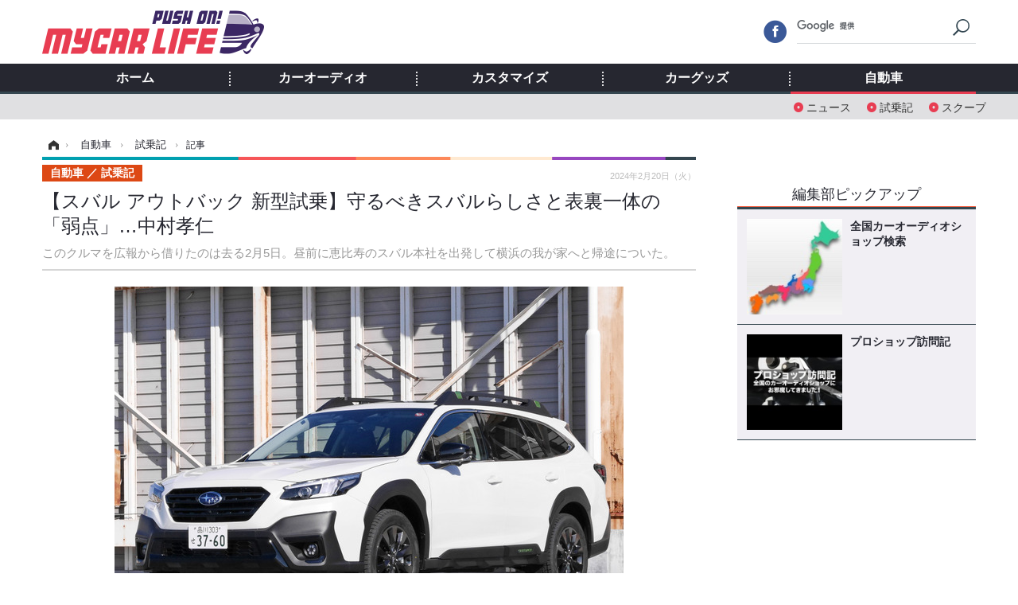

--- FILE ---
content_type: text/html; charset=utf-8
request_url: https://www.mycar-life.com/article/2024/02/20/27719.html
body_size: 11471
content:
<!doctype html>
<html lang="ja" prefix="og: http://ogp.me/ns#">
<head>
<meta charset="UTF-8">
<meta name="viewport" content="target-densitydpi=device-dpi, width=974, maximum-scale=3.0, user-scalable=yes">
<meta property="fb:app_id" content="360589020652740">
<link rel="stylesheet" href="/base/css/a.css?__=2024070801">
<script type="text/javascript">
(function(w,k,v,k2,v2) {
  w[k]=v; w[k2]=v2;
  var val={}; val[k]=v; val[k2]=v2;
  (w.dataLayer=w.dataLayer||[]).push(val);
})(window, 'tpl_name', 'pages/article', 'tpl_page', 'article_99999');
</script>
<script src="/base/scripts/jquery-2.1.3.min.js"></script>
<script type="text/javascript" async src="/base/scripts/a.min.js?__=2024070801"></script>




<!-- Facebook Pixel Code -->
<script>
!function(f,b,e,v,n,t,s){if(f.fbq)return;n=f.fbq=function(){n.callMethod?
n.callMethod.apply(n,arguments):n.queue.push(arguments)};if(!f._fbq)f._fbq=n;
n.push=n;n.loaded=!0;n.version='2.0';n.queue=[];t=b.createElement(e);t.async=!0;
t.src=v;s=b.getElementsByTagName(e)[0];s.parentNode.insertBefore(t,s)}(window,
document,'script','https://connect.facebook.net/en_US/fbevents.js');
fbq('init', '1665201680438262');
fbq('track', 'PageView');
fbq('track', 'ViewContent');
</script>
<noscript><img height="1" width="1" style="display:none"
src="https://www.facebook.com/tr?id=1665201680438262&ev=PageView&noscript=1"
/></noscript>
<!-- DO NOT MODIFY -->
<!-- End Facebook Pixel Code -->



<meta name="iid-recommendation" content="no">
        
            <title>【スバル アウトバック 新型試乗】守るべきスバルらしさと表裏一体の「弱点」…中村孝仁 | Push on! Mycar-life</title>
    <meta name="keywords" content="カーオーディオ,自動車,音楽/映画,マイカーライフ,教育">
    <meta name="description" content="このクルマを広報から借りたのは去る2月5日。昼前に恵比寿のスバル本社を出発して横浜の我が家へと帰途についた。">
    <meta name="thumbnail" content="https://www.mycar-life.com/imgs/ogp_f/324219.jpg">

        
        <meta property="article:modified_time" content="2024-02-20T17:00:04+09:00">
    <meta property="og:title" content="【スバル アウトバック 新型試乗】守るべきスバルらしさと表裏一体の「弱点」…中村孝仁 | Push on! Mycar-life">
    <meta property="og:description" content="このクルマを広報から借りたのは去る2月5日。昼前に恵比寿のスバル本社を出発して横浜の我が家へと帰途についた。">

    
    <meta property="og:type" content="article">
  <meta property="og:site_name" content="Push on! Mycar-life">
  <meta property="og:url" content="https://www.mycar-life.com/article/2024/02/20/27719.html">
    <meta property="og:image" content="https://www.mycar-life.com/imgs/ogp_f/324219.jpg">

<link rel="apple-touch-icon" sizes="76x76" href="/base/images/touch-icon-76.png">
<link rel="apple-touch-icon" sizes="120x120" href="/base/images/touch-icon-120.png">
<link rel="apple-touch-icon" sizes="152x152" href="/base/images/touch-icon-152.png">
<link rel="apple-touch-icon" sizes="180x180" href="/base/images/touch-icon-180.png">

<meta name='robots' content='max-image-preview:large' /><script>var dataLayer = dataLayer || [];dataLayer.push({'customCategory': 'car','customSubCategory': 'testdrive','customProvider': 'RESPONSE','customAuthorId': '','customAuthorName': '中村 孝仁','customPrimaryGigaId': '2034','customPrimaryGigaName': '自動車'});</script><link rel="preload" as="image" href="https://www.mycar-life.com/imgs/p/lgkZGt-HxV67sLi6K3L7zcAJwwZYBgcAAQID/324219.jpg"><link rel="preload" as="font" href="https://www.mycar-life.com/base/fonts/pc.woff?-duc9x3" type="font/woff2" crossorigin><link rel="preload" as="font" href="https://www.mycar-life.com/base/fonts/ico.woff?-duc9x3" type="font/woff2" crossorigin><meta name="cXenseParse:pageclass" content="article">
<meta name="cXenseParse:iid-articleid" content="27719">
<meta name="cXenseParse:iid-article-title" content="【スバル アウトバック 新型試乗】守るべきスバルらしさと表裏一体の「弱点」…中村孝仁">
<meta name="cXenseParse:iid-page-type" content="記事ページ">
<meta name="cXenseParse:iid-page-name" content="article_99999">
<meta name="cXenseParse:iid-category" content="自動車">
<meta name="cXenseParse:iid-subcategory" content="試乗記">
<meta name="cXenseParse:iid-hidden-adsense" content="false">
<meta name="cXenseParse:iid-hidden-other-ad" content="false">
<meta name="cXenseParse:iid-giga-name" content="自動車">
<meta name="cXenseParse:iid-giga-info" content="2034:自動車">
<meta name="cXenseParse:iid-article-type" content="通常記事">
<meta name="cXenseParse:iid-provider-name" content="RESPONSE">
<meta name="cXenseParse:author" content="中村 孝仁">
<meta name="cXenseParse:recs:publishtime" content="2024-02-20T17:00:04+0900">
<meta name="cxenseparse:iid-publish-yyyy" content="2024">
<meta name="cxenseparse:iid-publish-yyyymm" content="202402">
<meta name="cxenseparse:iid-publish-yyyymmdddd" content="20240220">
<meta name="cxenseparse:iid-page-total" content="1">
<meta name="cxenseparse:iid-page-current" content="1">
<meta name="cxenseparse:iid-character-count" content="2529">
<script async src="https://cdn.cxense.com/track_banners_init.js"></script><script async='async' src='https://www.googletagservices.com/tag/js/gpt.js'></script>
<script>
  var googletag = googletag || {};
  googletag.cmd = googletag.cmd || [];
  googletag.cmd.push(function() {
    googletag.defineSlot('/2261101/120010001', [728,90], 'div-gpt-ad-header1').addService(googletag.pubads()).setCollapseEmptyDiv(true);
    googletag.defineSlot('/2261101/120010002', [[300,250], [300,600]], 'div-gpt-ad-right1').addService(googletag.pubads()).setCollapseEmptyDiv(true);
    googletag.defineSlot('/2261101/120010003', [[300,250], [300,600]], 'div-gpt-ad-right2').addService(googletag.pubads()).setCollapseEmptyDiv(true);
    googletag.defineSlot('/2261101/120010004', [[300,250], [336,280]], 'div-gpt-ad-left1').addService(googletag.pubads()).setCollapseEmptyDiv(true);
    googletag.defineSlot('/2261101/120010005', [[300,250], [336,280]], 'div-gpt-ad-left2').addService(googletag.pubads()).setCollapseEmptyDiv(true);
    googletag.pubads().setTargeting('tpl', 'pages/article');
    googletag.pubads().enableSingleRequest();
    googletag.enableServices();
  });
</script>
<link rel="canonical" href="https://response.jp/article/2024/02/19/379542.html">
<link rel="alternate" media="only screen and (max-width: 640px)" href="https://s.mycar-life.com/article/2024/02/20/27719.html">
<link rel="alternate" type="application/rss+xml" title="RSS" href="https://www.mycar-life.com/rss20/index.rdf">

</head>

<body class="thm-page-arti-detail page-cate--car page-cate--car-testdrive page-subcate--testdrive " data-nav="car">
<!-- Google Tag Manager -->
<noscript><iframe src="//www.googletagmanager.com/ns.html?id=GTM-KN23CG"
height="0" width="0" style="display:none;visibility:hidden"></iframe></noscript>
<script>(function(w,d,s,l,i){w[l]=w[l]||[];w[l].push({'gtm.start':
new Date().getTime(),event:'gtm.js'});var f=d.getElementsByTagName(s)[0],
j=d.createElement(s),dl=l!='dataLayer'?'&l='+l:'';j.async=true;j.src=
'//www.googletagmanager.com/gtm.js?id='+i+dl;f.parentNode.insertBefore(j,f);
})(window,document,'script','dataLayer','GTM-KN23CG');</script>
<!-- End Google Tag Manager -->

<header class="thm-header">
  <div class="header-wrapper cf">
<div class="header-logo">
  <a class="link" href="https://www.mycar-life.com/" data-sub-title=""><img class="logo" src="/base/images/header-logo.2024070801.png" alt="カーオーディオ情報のPush on! Mycar-life"></a>
</div>
  </div>
<nav class="thm-nav global-nav js-global-nav"><ul class="nav-main-menu js-main-menu"><li class="item js-nav-home nav-home"><a class="link" href="/">ホーム</a><ul class="nav-sub-menu js-sub-menu"></ul><!-- /.nav-sub-menu --></li><li class="item js-nav-caraudio nav-caraudio"><a class="link" href="/category/caraudio/">カーオーディオ</a><ul class="nav-sub-menu js-sub-menu"><li class="sub-item"><a  class="link" href="/category/caraudio/topic/latest/">特集記事</a></li><li class="sub-item"><a  class="link" href="/category/caraudio/productnews/latest/">新製品情報</a></li><li class="sub-item"><a  class="link" href="/feature/shop/areaShopList.php">プロショップ検索</a></li><li class="sub-item"><a  class="link" href="/category/caraudio/shopvisiting/latest/">ショップ訪問記</a></li><li class="sub-item"><a  class="link" href="/category/caraudio/caraudionews/latest/">カーオーディオニュース</a></li><li class="sub-item"><a  class="link" href="/category/caraudio/democar/latest/">デモカー製作記</a></li><li class="sub-item"><a  class="link" href="/category/caraudio/other/latest/">その他</a></li></ul><!-- /.nav-sub-menu --></li><!-- /.item --><li class="item js-nav-customize nav-customize"><a class="link" href="/category/customize/">カスタマイズ</a><ul class="nav-sub-menu js-sub-menu"><li class="sub-item"><a class="link" href="/category/customize/customize_topic/latest/">カスタマイズ特集記事</a></li><li class="sub-item"><a class="link" href="/category/customize/customize_productnews/latest/">カスタマイズ新製品情報</a></li><li class="sub-item"><a class="link" href="/category/customize/customize_news/latest/">カスタマイズニュース</a></li></ul><!-- /.nav-sub-menu --></li><!-- /.item --><li class="item js-nav-car_goods nav-car_goods"><a class="link" href="/category/car_goods/">カーグッズ</a><ul class="nav-sub-menu js-sub-menu"><li class="sub-item"><a class="link" href="/category/car_goods/car_goods_topic/latest/">カーグッズ特集記事</a></li><li class="sub-item"><a class="link" href="/category/car_goods/car_goods_productnews/latest/">カーグッズ新製品情報</a></li><li class="sub-item"><a class="link" href="/category/car_goods/car_goods_news/latest/">カーグッズニュース</a></li></ul><!-- /.nav-sub-menu --></li><!-- /.item --><li class="item js-nav-car nav-car"><a class="link" href="/category/car/">自動車</a><ul class="nav-sub-menu js-sub-menu"><li class="sub-item"><a  class="link" href="/category/car/carnews/latest/">ニュース</a></li><li class="sub-item"><a  class="link" href="/category/car/testdrive/latest/">試乗記</a></li><li class="sub-item"><a  class="link" href="/category/car/scoop/latest/">スクープ</a></li></ul><!-- /.nav-sub-menu --></li><!-- /.item --></ul><!-- /.nav-main-menu --></nav><!-- /.thm-nav --><div class="main-ad">


<div id='div-gpt-ad-header1' style="min-height:100px;display:flex;justify-content:center;align-items:center;">
<script>
googletag.cmd.push(function() { googletag.display('div-gpt-ad-header1'); });
</script>
</div>


</div>
<!-- global_nav -->
</header>

<div class="thm-body cf">
  <div class="breadcrumb">
<span id="breadcrumbTop"><a class="link" href="https://www.mycar-life.com/"><span class="item icon icon-bc--home">ホーム</span></a></span>
<i class="separator icon icon-bc--arrow"> › </i>
<span id="BreadcrumbSecond">
  <a class="link" href="/category/car/">
    <span class="item icon icon-bc--car">自動車</span>
  </a>
</span>
<i class="separator icon icon-bc--arrow"> › </i>
<span id="BreadcrumbLast">
  <a class="link" href="/category/car/testdrive/latest/">
    <span class="item icon icon-bc--testdrive">試乗記</span>
  </a>
</span>
<i class="separator icon icon-bc--arrow"> › </i>
    <span class="item">記事</span>
  </div>
  <main class="thm-main">
<header class="arti-header">

  <h1 class="head">【スバル アウトバック 新型試乗】守るべきスバルらしさと表裏一体の「弱点」…中村孝仁</h1>
  <p class="arti-summary">このクルマを広報から借りたのは去る2月5日。昼前に恵比寿のスバル本社を出発して横浜の我が家へと帰途についた。</p>
  <div class="group">
    <span class="category-group-name">自動車</span>
    <span class="category-name">試乗記</span>
  </div>
  <div class="date">
    <time class="pubdate" itemprop="datePublished" datetime="2024-02-20T17:00:04+09:00">2024年2月20日（火）</time>
  </div>
</header>


<div class="arti-content arti-content--horizontal"><div class="figure-area"><a class="link" href="/article/img/2024/02/20/27719/324219.html"><figure class="figure"><img class="image" src="/imgs/p/lgkZGt-HxV67sLi6K3L7zcAJwwZYBgcAAQID/324219.jpg" alt="スバル レガシィアウトバック" width="968" height="605"></figure></a><ul class="thumb-list cf"><li class="item"><a class="link" href="/article/img/2024/02/20/27719/324219.html"><img class="image" src="/imgs/thumb_l/324219.jpg" alt="スバル レガシィアウトバック" width="100" heigth="100"></a></li><li class="item"><a class="link" href="/article/img/2024/02/20/27719/324220.html"><img class="image" src="/imgs/thumb_l/324220.jpg" alt="スバル レガシィアウトバック" width="100" heigth="100"></a></li><li class="item"><a class="link" href="/article/img/2024/02/20/27719/324221.html"><img class="image" src="/imgs/thumb_l/324221.jpg" alt="スバル レガシィアウトバック" width="100" heigth="100"></a></li><li class="item"><a class="link" href="/article/img/2024/02/20/27719/324222.html"><img class="image" src="/imgs/thumb_l/324222.jpg" alt="スバル レガシィアウトバック" width="100" heigth="100"></a></li><li class="item"><a class="link" href="/article/img/2024/02/20/27719/324223.html"><img class="image" src="/imgs/thumb_l/324223.jpg" alt="スバル レガシィアウトバック" width="100" heigth="100"></a></li><li class="item"><a class="link" href="/article/img/2024/02/20/27719/324224.html"><img class="image" src="/imgs/thumb_l/324224.jpg" alt="スバル レガシィアウトバック" width="100" heigth="100"></a></li><li class="item"><a class="link" href="/article/img/2024/02/20/27719/324225.html"><img class="image" src="/imgs/thumb_l/324225.jpg" alt="スバル レガシィアウトバック" width="100" heigth="100"></a></li><li class="item"><a class="link" href="/article/img/2024/02/20/27719/324226.html"><img class="image" src="/imgs/thumb_l/324226.jpg" alt="スバル レガシィアウトバック" width="100" heigth="100"></a></li></ul></div><article class="arti-body cf cXenseParse editor-revolution z-article"><p>このクルマを広報から借りたのは去る2月5日。昼前に恵比寿のスバル本社を出発して横浜の我が家へと帰途についた。</p><p>ところが、東京の端、世田谷の瀬田交差点手前で大渋滞に見舞われた。てっきり事故渋滞と思い、ならば東名で帰ろうと空いている左車線から環八を東名に向かう。ところがなんと！東名は通行止めである。ここに至ってようやく国道246渋滞の謎が解けた。そうこうするうちに雪が降りだした。じっと我慢の大渋滞を抜けて恵比寿から我が家についたのは3時ごろ。普段は1時間とはかからないから3倍はかかったことになる。</p><div style="text-align:center;margin-bottom: 20px;">
</div><img src="/imgs/std_vh2/324248.jpg" class="inline-article-image" width="640" height="426"><p>その後夜にかけて大雪が降ったことは御存じの通り。スタッドレスなど履いていない我が家のクルマでは孫のお迎えに行けないということで、『アウトバック』のお出ましとなった。4WDであることに加え、ヨコハマ・アイスガードのスタッドレスを履いたこのクルマは、まさに「水を得た魚」の表現がぴったりで、途中何度も出会ったスタック車両を尻目にすいすいとミッション（孫のお迎え）を完了したことは言うまでもない。</p><p>翌日は降った雪が凍るということで、再びアウトバックのお出まし。おかげで完全に雪が溶けた（道路から）3日目まで、まさに八面六臂の活躍を見せてくれたのである。こういう強みを見せると女性は弱いもので、我が家の女房殿は「次はこれにしようか」と言い出す始末。だから前からスバルは良いって言ってるじゃない…と改めて説明することになったのである。</p><h2>◆快適性と運動性能のバランスの良さは「日本車中最良」</h2><img src="/imgs/std_vh2/324249.jpg" class="inline-article-image" width="640" height="426"><p>アウトバックは2023年9月にマイナーチェンジが施された。と言っても主たる改良点は最新のアイサイトの装備だけで、動力系をはじめ走りに関する部分には変更が加えられていない。それでも乗ってみたくなるのは近年のスバル車の出来があまりにも良いからである。アウトバックは前回乗った時もまだスタッドレスが履かされた状態だったから、実はサマータイヤを履いた状態では乗ったことが無いのだが、図らずも今回は雪国へ行くこともなくその無類の強みを体感できることになったというわけだ。</p><p>私は今のところアイサイトのいわゆる見守りのお世話になっていないけれど、知人はその必要性を感じていて、最新のアイサイトが欲しいという（ちなみに彼は『フォレスター』乗りだ）。確かに安全面に力を注ぐスバルらしく、今回も最新アイサイトは全車標準だ。ACCを使った時の加減速のスムーズさや特に高速の料金所などで前車がブレーキを踏んだ時などの制御の良さは、誤解を恐れずに言えば、日本車中最良である。</p><img src="/imgs/std_vh2/324250.jpg" class="inline-article-image" width="640" height="426"><p>もう一つ特筆すべきが、その乗り心地である。確かにスタッドレスを履いて、タイヤハイトは高くなっていたのかもしれないが、とにかくそのフラット感の高さ、ステアリングを切った時のスムーズなノーズの入り方など、ちょっとクルマに拘りを持つ人ならその良さを実感できるはずである。これも誤解を恐れずに言えば、その快適性と運動性能のバランスの良さはこれも日本車中最良（ほぼスバル全車に共通）である。</p><p>「ほめ過ぎ！」と言われたらその通りかもしれないが、近頃日本人の所得が上がらないところに持ってきて、輸入車は正常に彼の地の給与所得が上がっているから本国での値段が上がり、且つ輸送費が高騰している影響をもろに受けて、日本で買う輸入車が軒並み高い。だから、コストパフォーマンスの点でも必然的に日本車の方が良くなってしまう。しかもあらゆる点でライバルを凌駕しているスバルの場合、とてつもなく費用対効果の高いクルマに写ってしまうのである。</p><h2>◆現行アウトバックはこれ以上良くすることが難しい</h2><img src="/imgs/std_vh2/324251.jpg" class="inline-article-image" width="640" height="426"><p>もっとも、このクルマにだって弱点はある。一つは燃費だ。スバルも頑張ってはいるのだろうが、やはり同クラスのライバルと比べた時、間違いなく燃費は悪い。今回も350kmほど走った燃費は8.1km/リットル。お世辞にも褒められた数値ではない。</p><p>もう一つ、こちらは気にしないユーザーもいるとは思うのだが、リニアトロニックの加速感である。まあCVTの宿命のようなもので、特に高速上を一定速で走って前車を追従するような場合、車間が空いたら詰めようとアクセルを踏むと思うが、その時の反応が鈍い。昔と比べたらこの辺りの制御ははるかに洗練されたのだと思うが、それでもステップATと比較すると、リニアトロニックとは言いながら、ちっともリニアじゃないと感じてしまうのである。</p><img src="/imgs/std_vh2/324252.jpg" class="inline-article-image" width="640" height="426"><p>ネットなどを読むと1.8リットルエンジンに不満が多くあるようだが、要はアウトバックよりも格下のクルマと同じエンジンかよ…という不満であって、性能面では大きな不満は出ないと思う。少なくとも加速感を含め、これで十分である。しかもターボエンジンながらハイオクではなくレギュラーで対応しているのだから何をかいわんやである。</p><p>もしも気になる燃費とトランスミッションのリニアリティーを改良しようと思うと、たぶん水平対向を諦め、ステップATを搭しなくてはならないと思う。しかし、ボクサーエンジンを捨てたらスバルじゃなくなるし、今のアイデンティティーをやはり守り続けて欲しいから、目をつぶるしかあるまい。</p><p>というわけなので、現行アウトバックはこれ以上良くすることが難しいレベルのクルマなのである。</p><img src="/imgs/std_vh2/324253.jpg" class="inline-article-image" width="640" height="426"><p>■5つ星評価<br>
パッケージング：★★★★★<br>
インテリア/居住性：★★★★★<br>
パワーソース：★★★★<br>
フットワーク：★★★★<br>
おすすめ度：★★★★</p><p>中村孝仁（なかむらたかひと）AJAJ会員・自動車技術会会員<br>
1952年生まれ、4歳にしてモーターマガジンの誌面を飾るクルマ好き。その後スーパーカーショップのバイトに始まり、ノバエンジニアリングの丁稚メカを経験し、さらにドイツでクルマ修行。1977年にジャーナリズム業界に入り、以来46年間、フリージャーナリストとして活動を続けている。また、現在は企業やシニア向け運転講習の会社、ショーファデプト代表取締役も務める。最近はテレビ東京の「開運なんでも鑑定団」という番組で自動車関係出品の鑑定士としても活躍中。</p></article><span class="writer writer-name">《中村 孝仁》</span><div class="arti-provider">
  <div class="provider-logo"><a class="link" href="https://response.jp/" rel="nofollow"><img class="logo" src="/base/images/provider_response.gif" alt="RESPONSE"></a></div>
  <div class="relation-article">
    <p class="title">関連記事</p>
    <ul class="article-list">
      <li class="item"><a class="link" href="https://response.jp/article/2024/02/15/379390.html" rel="nofollow">日産『ジューク』に改良新型、初代で人気のイエロー復活…欧州発表</a></li>
      <li class="item"><a class="link" href="https://response.jp/article/2024/02/14/379343.html" rel="nofollow">日産『セレナ オーテック』特別仕様、マルチベッドシステムで機能性と快適性を両立…東京オートサロン2024</a></li>
      <li class="item"><a class="link" href="https://response.jp/article/2024/02/16/379408.html" rel="nofollow">日本のGDPがドイツに抜かれ世界4位転落、トヨタは時価総額が（アジア）2位に浮上［新聞ウォッチ］</a></li>
    </ul>
  </div>
</div></div>

<aside class="main-ad w-rect cf">
  <div class="rect" id="ad-content_left"><div id='div-gpt-ad-left1' min-height:280px;display:flex;justify-content:center;align-items:center;>
  <script>googletag.cmd.push(function() { googletag.display('div-gpt-ad-left1'); });</script>
</div></div>
  <div class="rect" id="ad-content_right"><div id='div-gpt-ad-left2' min-height:280px;display:flex;justify-content:center;align-items:center;>
  <script>googletag.cmd.push(function() { googletag.display('div-gpt-ad-left2'); });</script>
</div></div>
</aside>
<ul class="thumb-list cf">

  <li class="item">
    <a class="link" href="/article/img/2024/02/20/27719/324219.html">
      <img class="image" src="/imgs/thumb_l/324219.jpg" alt="スバル レガシィアウトバック" width="100" height="100">
    </a>
  </li>

  <li class="item">
    <a class="link" href="/article/img/2024/02/20/27719/324220.html">
      <img class="image" src="/imgs/thumb_l/324220.jpg" alt="スバル レガシィアウトバック" width="100" height="100">
    </a>
  </li>

  <li class="item">
    <a class="link" href="/article/img/2024/02/20/27719/324221.html">
      <img class="image" src="/imgs/thumb_l/324221.jpg" alt="スバル レガシィアウトバック" width="100" height="100">
    </a>
  </li>

  <li class="item">
    <a class="link" href="/article/img/2024/02/20/27719/324222.html">
      <img class="image" src="/imgs/thumb_l/324222.jpg" alt="スバル レガシィアウトバック" width="100" height="100">
    </a>
  </li>

  <li class="item">
    <a class="link" href="/article/img/2024/02/20/27719/324223.html">
      <img class="image" src="/imgs/thumb_l/324223.jpg" alt="スバル レガシィアウトバック" width="100" height="100">
    </a>
  </li>

  <li class="item">
    <a class="link" href="/article/img/2024/02/20/27719/324224.html">
      <img class="image" src="/imgs/thumb_l/324224.jpg" alt="スバル レガシィアウトバック" width="100" height="100">
    </a>
  </li>

  <li class="item">
    <a class="link" href="/article/img/2024/02/20/27719/324225.html">
      <img class="image" src="/imgs/thumb_l/324225.jpg" alt="スバル レガシィアウトバック" width="100" height="100">
    </a>
  </li>

  <li class="item">
    <a class="link" href="/article/img/2024/02/20/27719/324226.html">
      <img class="image" src="/imgs/thumb_l/324226.jpg" alt="スバル レガシィアウトバック" width="100" height="100">
    </a>
  </li>

  <li class="item">
    <a class="link" href="/article/img/2024/02/20/27719/324227.html">
      <img class="image" src="/imgs/thumb_l/324227.jpg" alt="スバル レガシィアウトバック" width="100" height="100">
    </a>
  </li>

  <li class="item">
    <a class="link" href="/article/img/2024/02/20/27719/324228.html">
      <img class="image" src="/imgs/thumb_l/324228.jpg" alt="スバル レガシィアウトバック" width="100" height="100">
    </a>
  </li>

  <li class="item">
    <a class="link" href="/article/img/2024/02/20/27719/324229.html">
      <img class="image" src="/imgs/thumb_l/324229.jpg" alt="スバル レガシィアウトバック" width="100" height="100">
    </a>
  </li>

  <li class="item">
    <a class="link" href="/article/img/2024/02/20/27719/324230.html">
      <img class="image" src="/imgs/thumb_l/324230.jpg" alt="スバル レガシィアウトバック" width="100" height="100">
    </a>
  </li>

  <li class="item">
    <a class="link" href="/article/img/2024/02/20/27719/324231.html">
      <img class="image" src="/imgs/thumb_l/324231.jpg" alt="スバル レガシィアウトバック" width="100" height="100">
    </a>
  </li>

  <li class="item">
    <a class="link" href="/article/img/2024/02/20/27719/324232.html">
      <img class="image" src="/imgs/thumb_l/324232.jpg" alt="スバル レガシィアウトバック" width="100" height="100">
    </a>
  </li>

  <li class="item">
    <a class="link" href="/article/img/2024/02/20/27719/324233.html">
      <img class="image" src="/imgs/thumb_l/324233.jpg" alt="スバル レガシィアウトバック" width="100" height="100">
    </a>
  </li>

  <li class="item">
    <a class="link" href="/article/img/2024/02/20/27719/324234.html">
      <img class="image" src="/imgs/thumb_l/324234.jpg" alt="スバル レガシィアウトバック" width="100" height="100">
    </a>
  </li>

  <li class="item">
    <a class="link" href="/article/img/2024/02/20/27719/324235.html">
      <img class="image" src="/imgs/thumb_l/324235.jpg" alt="スバル レガシィアウトバック" width="100" height="100">
    </a>
  </li>

  <li class="item">
    <a class="link" href="/article/img/2024/02/20/27719/324236.html">
      <img class="image" src="/imgs/thumb_l/324236.jpg" alt="スバル レガシィアウトバック" width="100" height="100">
    </a>
  </li>

  <li class="item">
    <a class="link" href="/article/img/2024/02/20/27719/324237.html">
      <img class="image" src="/imgs/thumb_l/324237.jpg" alt="スバル レガシィアウトバック" width="100" height="100">
    </a>
  </li>

  <li class="item">
    <a class="link" href="/article/img/2024/02/20/27719/324238.html">
      <img class="image" src="/imgs/thumb_l/324238.jpg" alt="スバル レガシィアウトバック" width="100" height="100">
    </a>
  </li>

  <li class="item">
    <a class="link" href="/article/img/2024/02/20/27719/324239.html">
      <img class="image" src="/imgs/thumb_l/324239.jpg" alt="スバル レガシィアウトバック" width="100" height="100">
    </a>
  </li>

  <li class="item">
    <a class="link" href="/article/img/2024/02/20/27719/324240.html">
      <img class="image" src="/imgs/thumb_l/324240.jpg" alt="スバル レガシィアウトバック" width="100" height="100">
    </a>
  </li>

  <li class="item">
    <a class="link" href="/article/img/2024/02/20/27719/324241.html">
      <img class="image" src="/imgs/thumb_l/324241.jpg" alt="スバル レガシィアウトバック" width="100" height="100">
    </a>
  </li>

  <li class="item">
    <a class="link" href="/article/img/2024/02/20/27719/324242.html">
      <img class="image" src="/imgs/thumb_l/324242.jpg" alt="スバル レガシィアウトバック" width="100" height="100">
    </a>
  </li>

  <li class="item">
    <a class="link" href="/article/img/2024/02/20/27719/324243.html">
      <img class="image" src="/imgs/thumb_l/324243.jpg" alt="スバル レガシィアウトバック" width="100" height="100">
    </a>
  </li>

  <li class="item">
    <a class="link" href="/article/img/2024/02/20/27719/324244.html">
      <img class="image" src="/imgs/thumb_l/324244.jpg" alt="スバル レガシィアウトバック" width="100" height="100">
    </a>
  </li>

  <li class="item">
    <a class="link" href="/article/img/2024/02/20/27719/324245.html">
      <img class="image" src="/imgs/thumb_l/324245.jpg" alt="スバル レガシィアウトバック" width="100" height="100">
    </a>
  </li>

  <li class="item">
    <a class="link" href="/article/img/2024/02/20/27719/324246.html">
      <img class="image" src="/imgs/thumb_l/324246.jpg" alt="スバル レガシィアウトバック" width="100" height="100">
    </a>
  </li>

  <li class="item">
    <a class="link" href="/article/img/2024/02/20/27719/324247.html">
      <img class="image" src="/imgs/thumb_l/324247.jpg" alt="スバル レガシィアウトバック" width="100" height="100">
    </a>
  </li>
</ul>

<div id="itxWidget-1096" class="itx-widget"></div>
<script type="text/javascript" async src="https://widget.iid-network.jp/assets/widget.js"></script><div id="itxWidget-1025" class="itx-widget"></div>
<script type="text/javascript" async src="https://widget.iid-network.jp/assets/widget.js"></script>
<section class="main-special">
  <h2 class="section-title icon icon--special"><span class="inner">特集</span></h2>
  <ul class="special-list">
    <li class="item"><a class="link arrow" href="/special/recent/2034/%E8%87%AA%E5%8B%95%E8%BB%8A">自動車</a></li>
  </ul>
</section>




  </main>
  <aside class="thm-aside">
<div class="sidebox sidebox-ad">
<div id='div-gpt-ad-right1' style="min-height:600px;display:flex;justify-content:center;align-items:center;">
  <script>googletag.cmd.push(function() { googletag.display('div-gpt-ad-right1'); });</script>
</div>
</div>
<script type="text/x-handlebars-template" id="box-pickup-list-697409f0c53ee">
{{#*inline &quot;li&quot;}}
&lt;li class=&quot;item&quot;&gt;
  &lt;a class=&quot;link&quot; href=&quot;{{link}}&quot; target=&quot;{{target}}&quot; rel=&quot;{{rel}}&quot;&gt;
    &lt;article class=&quot;side-content&quot;&gt;
      {{#if image_url}}
      &lt;img class=&quot;figure&quot; src=&quot;{{image_url}}&quot; alt=&quot;&quot; width=&quot;{{width}}&quot; height=&quot;{{height}}&quot;&gt;
      {{/if}}
      &lt;span class=&quot;figcaption&quot;&gt;
      &lt;span class=&quot;title&quot;&gt;{{{link_text}}}&lt;/span&gt;
{{#if attributes.subtext}}
      &lt;p class=&quot;caption&quot;&gt;{{{attributes.subtext}}}&lt;/p&gt;
{{/if}}
    &lt;/span&gt;
    &lt;/article&gt;
  &lt;/a&gt;
&lt;/li&gt;
{{/inline}}

&lt;h2 class=&quot;caption&quot;&gt;&lt;span class=&quot;inner&quot;&gt;編集部ピックアップ&lt;/span&gt;&lt;/h2&gt;
&lt;ul class=&quot;pickup-list&quot;&gt;
{{#each items}}
{{&gt; li}}
{{/each}}
&lt;/ul&gt;
</script>
<section class="sidebox sidebox-pickup "
        data-link-label="右カラム-編集部ピックアップ" data-max-link="5"
        data-template-id="box-pickup-list-697409f0c53ee" data-image-path="/sq_l"
        data-no-image="" data-with-image="yes"
        data-highlight-image-path=""
        data-with-subtext="no"></section>
<div class="sidebox sidebox-ad">
<div style="margin-bottom: 10px;min-height:250px;"><script src="https://deliver.ads2.iid.jp/ads/?js=1;position=681;"></script></div>
<div style="margin-bottom: 10px;"><script src="https://deliver.ads2.iid.jp/ads/?js=1;position=680;"></script></div>
<div style="margin-bottom: 10px;"><script src="https://deliver.ads2.iid.jp/ads/?js=1;position=683;"></script></div>
<div style="margin-bottom: 10px;min-height:100px;"><script src="https://deliver.ads2.iid.jp/ads/?js=1;position=684;"></script></div>
<div style="margin-bottom: 0;min-height:80px;"><script src="https://deliver.ads2.iid.jp/ads/?js=1;position=685;"></script></div>
</div>
<section class="sidebox sidebox-news">
  <h2 class="caption"><span class="inner">最新ニュース</span></h2>
  <ul class="news-list">

<li class="item item--highlight">
  <a class="link" href="/article/2026/01/24/31408.html"><article class="side-content">
    <img class="figure" src="/imgs/std_m2/386345.jpg" alt="三菱『トライトン』一部改良、ヤマハ製「パフォーマンスダンパー」採用で乗り心地＆操安性アップ！ 価格は551万8700円 画像" width="260" height="173">
    <span class="figcaption">三菱『トライトン』一部改良、ヤマハ製「パフォーマンスダンパー」採用で乗り心地＆操安性アップ！ 価格は551万8700円</span>
  </article></a>
</li>

<li class="item">
  <a class="link" href="/article/2026/01/23/31407.html"><article class="side-content">
    <img class="figure" src="/imgs/thumb_l/386183.jpg" alt="新型ルークスがスタイリッシュな存在感をさりげなくまとう！日常が煌めく『ルークス AUTECH LINE』に一目惚れ 画像" width="100" height="100">
    <span class="figcaption">新型ルークスがスタイリッシュな存在感をさりげなくまとう！日常が煌めく『ルークス AUTECH LINE』に一目惚れ<span class="pr">PR</span></span>
  </article></a>
</li>

<li class="item">
  <a class="link" href="/article/2026/01/23/31406.html"><article class="side-content">
    <img class="figure" src="/imgs/thumb_l/386229.jpg" alt="「この値段は凄い！」STI装備満載のスバル『インプレッサ』、そのコスパがSNSで話題に 画像" width="100" height="100">
    <span class="figcaption">「この値段は凄い！」STI装備満載のスバル『インプレッサ』、そのコスパがSNSで話題に</span>
  </article></a>
</li>

<li class="item">
  <a class="link" href="/article/2026/01/23/31405.html"><article class="side-content">
    <img class="figure" src="/imgs/thumb_l/386218.jpg" alt="［クルマで音楽は何で聴く？］第3回 “ハイレゾ”と“ストリーミング”の登場で、音楽の聴かれ方が激変!? 画像" width="100" height="100">
    <span class="figcaption">［クルマで音楽は何で聴く？］第3回 “ハイレゾ”と“ストリーミング”の登場で、音楽の聴かれ方が激変!?</span>
  </article></a>
</li>

<li class="item">
  <a class="link" href="/article/2026/01/23/31404.html"><article class="side-content">
    <img class="figure" src="/imgs/thumb_l/386247.jpg" alt="ボルボ、新型ミッドサイズ電動SUV『EX60』発表…航続810kmはクラス最長 画像" width="100" height="100">
    <span class="figcaption">ボルボ、新型ミッドサイズ電動SUV『EX60』発表…航続810kmはクラス最長</span>
  </article></a>
</li>
  </ul>
  <a class="more" href="/article/"><span class="circle-arrow">最新ニュースをもっと見る</span></a>
</section>

<div class="sidebox sidebox-ad">
<div id='div-gpt-ad-right2' style="min-height:600px;display:flex;justify-content:center;align-items:center;">
  <script>googletag.cmd.push(function() { googletag.display('div-gpt-ad-right2'); });</script>
</div>
</div>
<section class="sidebox sidebox-ranking">
  <h2 class="caption"><span class="inner">試乗記ニュースランキング</span></h2>
  <ol class="ranking-list">

<li class="item">
  <a class="link" href="/article/2016/10/13/12287.html"><article class="side-content">
    <img class="figure" src="/imgs/thumb_l/85982.jpg" alt="【ホンダ N-WGN 600km試乗 前編】市街地、高速での乗り心地にいま一歩の頑張りを…井元康一郎 画像" width="100" height="100">
    <span class="figcaption">【ホンダ N-WGN 600km試乗 前編】市街地、高速での乗り心地にいま一歩の頑張りを…井元康一郎</span>
  </article></a>
</li>
  </ol>
  <a class="more" href="/article/ranking/"><span class="circle-arrow">アクセスランキングをもっと見る</span></a>
</section>

<div class="sidebox sidebox-likebox">
  <div class="fb-like-box" data-href="https://www.facebook.com/カーオーディオ情報サイトMycar-life-369450976411202/" data-width="300" data-height="600" data-colorscheme="light" data-show-faces="true" data-header="false" data-stream="true" data-show-border="true"></div>
</div>


  </aside>
</div>
<div class="thm-footer">
<div class="footer-nav">
  <section class="footer-nav-wrapper inner">
    <h2 class="footer-logo"><a class="link" href="/"><img class="logo" src="/base/images/header-logo.png" alt=""></a></h2>
    <nav class="footer-sitemap">
      <ul class="sitemap-list cf">
        <li class="item item--nav-audio"><a class="link" href="/category/caraudio/">カーオーディオ</a>
          <ul class="sitemap-sub-list">
            <li class="sub-item sub-item--nav-topic"><a class="link" href="/category/caraudio/topic/latest/">特集記事</a></li>
            <li class="sub-item sub-item--nav-productnews"><a class="link" href="/category/caraudio/productnews/latest/">新製品情報</a></li>
            <li class="sub-item sub-item--nav-shopsearch"><a class="link" href="/areaShopList.php">プロショップ検索</a></li>
            <li class="sub-item sub-item--nav-shopvisiting"><a class="link" href="/category/caraudio/shopvisiting/latest/">ショップ訪問記</a></li>
            <li class="sub-item sub-item--nav-caraudionews"><a class="link" href="/category/caraudio/caraudionews/latest/">カーオーディオニュース</a></li>
            <li class="sub-item sub-item--nav-democar"><a class="link" href="/category/caraudio/democar/latest/">デモカー製作記</a></li>
            <li class="sub-item sub-item--nav-other"><a class="link" href="/category/caraudio/other/latest/">その他</a></li>
          </ul><!-- /.sitemap-sub-list -->
        </li>
        <li class="item item--nav-car"><a class="link" href="/category/car/">自動車</a>
          <ul class="sitemap-sub-list">
            <li class="sub-item sub-item--nav-carnews"><a class="link" href="/category/car/carnews/latest/">ニュース</a></li>
            <li class="sub-item sub-item--nav-testdrive"><a class="link" href="/category/car/testdrive/latest/">試乗記</a></li>
            <li class="sub-item sub-item--nav-scoop"><a class="link" href="/category/car/scoop/latest/">スクープ</a></li>
          </ul><!-- /.sitemap-sub-list -->
        </li>
      </ul><!-- /.sitemap-list -->
    </nav><!-- /.footer-sitemap -->
    <div class="footer-control">
      <ul class="control-list cf">
      </ul><!-- /.footer-nav-list -->
    </div>
  </section><!-- /.footer-nav-wrapper -->
</div><!-- /.footer-nav --><footer class="footer-common-link">
  <nav class="common-link-nav inner">
    <ul class="common-link-list cf">
      <li class="item"><a class="link" href="https://www.iid.co.jp/contact/media_contact.html?recipient=mycarlife">編集部へメッセージ</a></li>
      <li class="item"><a class="link" href="https://media.iid.co.jp/media/mycar-life">広告掲載のお問い合わせ</a></li>
      <li class="item"><a class="link" href="http://www.iid.co.jp/company/pp.html">個人情報保護方針</a></li>
      <li class="item"><a class="link" href="http://www.iid.co.jp/company/">会社概要</a></li>
      <li class="item"><a class="link" href="http://www.iid.co.jp/news/">イードからのリリース情報</a></li>
      <li class="item"><a rel="nofollow" class="link" href="/pages/ad/atpress.html">@Press</a></li>
      <li class="item item--copyright item--affiliate">紹介した商品/サービスを購入、契約した場合に、売上の一部が弊社サイトに還元されることがあります。</li>
      <li class="item item--copyright">当サイトに掲載の記事・見出し・写真・画像の無断転載を禁じます。Copyright © 2023 IID, Inc.</li>
    </ul>
  </nav>
</footer>
</div>


<script src="https://cdn.rocket-push.com/main.js" charset="utf-8" data-pushman-token="7f032d1d7fa868ddfe6c8e6662cee95e45ab946b5463066db7d5c000e23f0b08"></script>
<script src="https://cdn.rocket-push.com/sitepush.js" charset="utf-8" data-pushman-token="7f032d1d7fa868ddfe6c8e6662cee95e45ab946b5463066db7d5c000e23f0b08"></script><!-- ========== header control components ========== -->
<!-- : CSS でヘッダー位置へ表示させます -->
<!-- : アイコンを表示させる場合は CSS を使います -->
<div class="header-control">

  <ul class="control-list">
    <li class="item item--google-search search-box" id="gcse">
      <div class="gcse-searchbox-only" data-resultsUrl="/pages/search.html"></div>
    </li>

    <li class="item item--social">
      <a class="link icon icon--header-googleplus" href=""></a><!-- == Google + アイコンやテキストが入ります == -->
      <a class="link icon icon--header-facebook" href="https://www.facebook.com/%E3%82%AB%E3%83%BC%E3%82%AA%E3%83%BC%E3%83%87%E3%82%A3%E3%82%AA%E6%83%85%E5%A0%B1%E3%82%B5%E3%82%A4%E3%83%88Mycar-life-369450976411202/"></a><!-- == FB アイコンやテキストが入ります == -->
    </li>
  </ul>

</div><!-- /.header-control -->
<!-- ========== header control components ========== --><a href="#" class="page-top js-page-top">page top</a>


<script type="application/ld+json">
{
  "@context": "http://schema.org",
  "@type": "BreadcrumbList",
  "itemListElement": [
    {
      "@type": "ListItem",
      "position": 1,
      "item": {
        "@id": "/",
        "name": "TOP"
      }
    }

    ,{
      "@type": "ListItem",
      "position": 2,
      "item": {
        "@id": "https://www.mycar-life.com/category/car/",
        "name": "自動車"
      }
    },
    {
      "@type": "ListItem",
      "position": 3,
      "item": {
        "@id": "https://www.mycar-life.com/category/car/testdrive/latest/",
        "name": "試乗記"
      }
    },
    {
      "@type": "ListItem",
      "position": 4,
      "item": {
        "@id": "https://www.mycar-life.com/article/2024/02/20/27719.html",
        "name": "記事"
      }
    }

  ]
}
</script>


<script type="application/ld+json">
{
  "@context": "http://schema.org",
  "@type": "NewsArticle",
  "headline": "【スバル アウトバック 新型試乗】守るべきスバルらしさと表裏一体の「弱点」…中村孝仁",
  "datePublished": "2024-02-20T17:00:04+09:00",
  "dateModified": "2024-02-20T17:00:04+09:00",
  "mainEntityOfPage": {
    "@type": "WebPage",
    "@id": "https://www.mycar-life.com/article/2024/02/20/27719.html"
  },
  "image": {
    "@type": "ImageObject",
    "url": "https://www.mycar-life.com/imgs/p/4nL4ekfqYs7aUsr_x19SNQkIvwWAYwcAAQID/324219.jpg",
    "width": "692",
    "height": "389"
  },
  "publisher": {
    "@type": "Organization",
    "name": "Push on! Mycar-life",
    "logo": {
      "@type": "ImageObject",
      "url": "https://www.mycar-life.com/base/images/header-logo.2024070801.png"
    }
  },
  "author": {
    "@type": "Person",
    "name": "中村 孝仁",
    "url": "",
    "description": ""
  },
  "articleSection": "自動車,試乗記",
  "description": "このクルマを広報から借りたのは去る2月5日。昼前に恵比寿のスバル本社を出発して横浜の我が家へと帰途についた。"
}
</script>
</body></html>

--- FILE ---
content_type: text/html; charset=utf-8
request_url: https://www.google.com/recaptcha/api2/aframe
body_size: 114
content:
<!DOCTYPE HTML><html><head><meta http-equiv="content-type" content="text/html; charset=UTF-8"></head><body><script nonce="Ueup3gULD0s6yYCV4oxRJg">/** Anti-fraud and anti-abuse applications only. See google.com/recaptcha */ try{var clients={'sodar':'https://pagead2.googlesyndication.com/pagead/sodar?'};window.addEventListener("message",function(a){try{if(a.source===window.parent){var b=JSON.parse(a.data);var c=clients[b['id']];if(c){var d=document.createElement('img');d.src=c+b['params']+'&rc='+(localStorage.getItem("rc::a")?sessionStorage.getItem("rc::b"):"");window.document.body.appendChild(d);sessionStorage.setItem("rc::e",parseInt(sessionStorage.getItem("rc::e")||0)+1);localStorage.setItem("rc::h",'1769212406811');}}}catch(b){}});window.parent.postMessage("_grecaptcha_ready", "*");}catch(b){}</script></body></html>

--- FILE ---
content_type: text/css
request_url: https://www.mycar-life.com/base/css/a.css?__=2024070801
body_size: 22356
content:
@charset "utf-8";audio:not([controls]),hr{height:0}:root,button[disabled],html input[disabled]{cursor:default}:root,body,html{-webkit-text-size-adjust:100%;-ms-text-size-adjust:100%}.arti-giga .giga-list .item,.car-audio-links .title,.ellipsis{overflow:hidden;text-overflow:ellipsis}.thm-main,.thm-nav .nav-main-menu .item,.thm-nav .nav-sub-menu .sub-item{float:left}@font-face{font-family:icomoon;src:url(../fonts/icomoon.eot);src:url(../fonts/icomoon.eot?#iefix) format('embedded-opentype'),url(../fonts/icomoon.ttf) format('truetype'),url(../fonts/icomoon.woff) format('woff'),url(../fonts/icomoon.svg#icomoon) format('svg');font-weight:400;font-style:normal}article,aside,details,figcaption,figure,footer,header,hgroup,main,nav,section,summary{display:block}audio,canvas,video{display:inline-block}[hidden],template{display:none}a{background:0 0;color:#174f82}a:active,a:hover{outline:0}h1{font-size:2em}abbr[title]{border-bottom:1px dotted}hr{box-sizing:content-box}mark{background:#ff0;color:#000}.header-control,.main-news .more,.thm-header{background:#f5f5f5}code,kbd,pre,samp{font-size:1em}pre{white-space:pre-wrap}q{quotes:"\201C" "\201D" "\2018" "\2019"}small{font-size:80%}sub,sup{font-size:75%;line-height:0;position:relative}sup{top:-.5em}sub{bottom:-.25em}svg:not(:root){overflow:hidden}button,input,select,textarea{font-size:100%;margin:0}button,input{line-height:normal}button,select{text-transform:none}button,html input[type=button],input[type=reset],input[type=submit]{-webkit-appearance:button;cursor:pointer}input[type=checkbox],input[type=radio]{box-sizing:border-box;padding:0}input[type=search]{-webkit-appearance:textfield;box-sizing:content-box}input[type=search]::-webkit-search-cancel-button,input[type=search]::-webkit-search-decoration{-webkit-appearance:none}button::-moz-focus-inner,input::-moz-focus-inner{border:0;padding:0}textarea{vertical-align:top;resize:vertical}body{line-height:1.4;color:#333}a:focus{border:none;outline:0}a:hover{color:#c23a29;text-decoration:none}.cf:after,.cf:before{content:" ";display:table}.cf:after{clear:both}.is-hide{display:none}.ellipsis{white-space:nowrap}.thm-nav.global-nav{background-color:#f5f5f5}.thm-nav.global-nav.is-fixed{left:0;position:fixed;right:0;top:0;z-index:2009}.thm-nav .nav-main-menu,.thm-nav .nav-sub-menu{box-sizing:border-box;overflow:hidden}.thm-nav .nav-main-menu{height:64px;position:relative}.thm-nav .nav-main-menu .item>.link{color:#333;display:block;font-weight:700;position:relative}.thm-nav .nav-main-menu .item>.link:hover{text-decoration:none}.thm-nav .nav-main-menu .item:first-child>.link{border-left-width:1px}.thm-nav .nav-sub-menu{color:#eee;visibility:hidden;line-height:24px;position:absolute;bottom:0}.thm-nav .nav-sub-menu .sub-item>.link{border:0 solid #666;border-right-width:1px}.thm-nav .nav-sub-menu .sub-item:first-child>.link{border-left-width:1px}.thm-nav .nav-sub-menu .sub-item:hover{text-decoration:underline}.thm-nav .nav-sub-menu.is-amm-open,.thm-nav .nav-sub-menu.is-open{display:block;visibility:visible}.thm-aside{float:right;width:300px}.thm-footer{background-color:#ededed}#gcse,#gcse-footer{width:165px}#gcse .gsc-control-searchbox-only,#gcse-footer .gsc-control-searchbox-only{background-color:#fff}#gcse form.gsc-search-box,#gcse-footer form.gsc-search-box{margin:0}#gcse td.gsc-input,#gcse-footer td.gsc-input{padding:0}#gcse div.gsc-input-box,#gcse div.gsc-input-box table,#gcse-footer div.gsc-input-box,#gcse-footer div.gsc-input-box table{border:none!important}#gcse div.gsc-input-box .gsib_a,#gcse-footer div.gsc-input-box .gsib_a{height:20px}#gcse input.gsc-input,#gcse-footer input.gsc-input{background-color:transparent;background-color:rgba(0,0,0,0)}#gcse td.gsc-search-button,#gcse-footer td.gsc-search-button{border:none}#gcse input.gsc-search-button,#gcse-footer input.gsc-search-button{background-color:transparent}.header-control{border-top:3px solid #333;height:26px;left:0;padding-top:2px;position:absolute;top:0;width:100%}.header-logo{float:left;margin:0}.header-logo .link{display:block;position:relative}.header-logo .link:after{content:attr(data-sub-title);display:block;position:absolute}.header-ad{float:right;height:90px;line-height:0;margin-right:5px;overflow:hidden;width:728px}.arti-header{border-bottom:solid 1px #ccc;border-top:solid 3px #666;padding-top:36px;position:relative}.arti-header .date,.arti-header .group{position:absolute;top:10px}.arti-header .group{font-size:.875em;font-weight:700;line-height:1}.arti-header .date{padding:3px 0;right:0}.arti-header .date .pr{background-color:#999;border-radius:2px;color:#fff;font-size:12px;margin-left:5px;padding:1px 5px}.arti-header .arti-summary{font-size:15px;margin-bottom:10px;color:#999}.arti-content .thumb-list{margin:8px 0 -6px}.arti-content .thumb-list .item{float:left;height:74px;margin:0 6px 6px 0;width:74px}.arti-content .writer .logo{max-width:160px;display:inline-block;height:auto}.arti-content .figure-area .figure .figcaption{margin:10px 0;color:#999;font-size:12px}.arti-content--vertical .arti-giga{margin:0 0 20px}.arti-content--image .figure-area--zoom .figcaption{margin:10px 0}.arti-content--image .paging-list{line-height:1.2;margin:30px 0 40px;overflow:hidden;zoom:1}.arti-content--image .thumb-list{margin:40px 0}.arti-capt-thumbnail{margin:0 0 20px 20px}.arti-capt-thumbnail .capt-thumb-list .item{float:left;margin:18px 0 0 18px;overflow:hidden;width:160px;zoom:1}.arti-capt-thumbnail .capt-thumb-list .link{display:block}.arti-capt-thumbnail .figcaption .copyright,.arti-capt-thumbnail .figcaption .title{display:block;margin:4px 0}.arti-giga .list-short-title{background:url(../images/arrow-m.png) no-repeat;font-size:1em;margin-top:6px;padding-left:16px}.arti-giga .giga-list{margin-left:16px}.arti-giga .giga-list .item{border-bottom:1px dotted #ccc;white-space:nowrap}.arti-giga .giga-list .item:first-child{border-top:1px dotted #ccc}.arti-giga .giga-ad{margin-top:6px;text-align:right}.arti-giga .send-msg{font-size:.75em;margin:8px 0;text-align:right}.arti-giga .send-msg .link{color:inherit}.arti-body:after{clear:both;content:" ";display:table}.arti-body .inbody-img{display:block;margin-left:auto;margin-right:auto}.arti-pagination{width:100%;text-align:center}.arti-pagination .paging-list{display:inline-block}.arti-pagination .paging-list:after,.arti-pagination .paging-list:before{content:" ";display:table}.arti-pagination .paging-list:after{clear:both}.arti-pagination .paging-list .item{float:left;margin:5px}.arti-pagination .paging-list .link{background:#f8f8f8}.arti-pagination .paging-list .link:hover{border:1px solid #666;background:#eee;text-decoration:none}.arti-pagination .paging-list .current,.arti-pagination .paging-list .current:hover{background:#333;color:#f8f8f8;font-weight:700}.figure-pagination .paging-list .item{display:block}.figure-pagination .paging-list .link{display:block;overflow:hidden;padding:2px 8px;text-align:center;zoom:1}.figure-pagination .paging-list .link,.figure-pagination .paging-list .link:link,.figure-pagination .paging-list .link:visited{background:#666;color:#fff}.figure-pagination .paging-list .link:focus,.figure-pagination .paging-list .link:hover{background:#333;text-decoration:none}.figure-pagination .paging-prev{float:left;margin-left:20px;width:100px}.figure-pagination .paging-next{float:right;margin-right:20px;width:100px}.figure-pagination .paging-back{margin:0 auto;width:200px}.figure-pagination .count{margin-left:6px}.arti-provider .provider-logo{text-align:right}.arti-provider .provider-logo .logo{max-width:160px;display:inline-block;height:auto}.arti-provider .relation-article .title{border:1px solid #ccc;line-height:1;margin:0 0 4px;padding:6px 0;text-align:center;width:6.5em}.main-sns .item{display:inline-block;letter-spacing:normal;margin-left:10px}.main-calendar .calendar-year{overflow:hidden;margin-left:-8px}.main-calendar .calendar-year .item{color:#333;float:left;margin-left:8px}.main-calendar .calendar-year .space{padding:2px 5px}.main-calendar .calendar-year .last{float:right}.main-calendar .calendar-year .link{background:#fff;border:1px solid #ccc;border-bottom:none;color:#333;display:block;font-weight:700}.main-calendar .calendar-year .link:hover{color:#fff}.main-calendar .calendar-year .is-select .link{background:#333;color:#fff}.main-calendar .calendar-month{overflow:hidden}.main-calendar .calendar-month .item{background:#fff}.main-calendar .calendar-month .link:hover{color:#fff}.main-calendar .calendar-month .is-select .link{background:#333;color:#fff}#author{display:-ms-flexbox;display:flex;-ms-flex-wrap:wrap;flex-wrap:wrap;padding:10px}#author .col-photo{-ms-flex:0 0 auto;flex:0 0 auto;width:auto;max-width:100%}#author .col-photo img{width:120px;height:120px;border-radius:50%;object-fit:cover}#author .col-info{-ms-flex-preferred-size:0;flex-basis:0;-ms-flex-positive:1;flex-grow:1;max-width:100%;padding-left:30px}#author .col-info .writer-name{font-size:26px;font-weight:600;margin:0}#author .col-info .writer-name .degree{display:block;font-size:13px;font-weight:400;margin-bottom:.2em}#author .col-info .writer-profile{line-height:1.6em;margin:.4em 0 0}#author .author-link{margin:10px 0;padding:0;list-style:none}#author .author-link .item{display:inline-block}#author .author-link .item .link-url{display:block;border-radius:20px;border:2px solid #eee;padding:5px 24px 5px 16px;font-size:12px;font-weight:600;line-height:1em;text-decoration:none;color:#333;position:relative}#author .author-link .item .link-url:hover{background-color:#eee}#author .author-link .item .link-url::after{content:"";position:absolute;bottom:0;top:0;right:10px;margin:auto;border-top:2px solid #333;border-right:2px solid #333;transform:rotate(45deg);width:4px;height:4px}#author .text_wrapper{font-size:14px;position:relative;margin-bottom:12px}#author .show_more{position:absolute;bottom:0;left:0;width:100%;padding-top:60px;text-align:center;line-height:20px;background:linear-gradient(rgba(255,255,255,0) 0,#fff 65%);cursor:pointer;transition:bottom .2s}#author .hidden_more{display:none}.author-list{display:-ms-flexbox;display:flex;-ms-flex-wrap:wrap;flex-wrap:wrap;margin-top:3%}.author-list .item{display:inline-block;width:31%;margin-bottom:3.5%;margin-left:3.5%;background-color:#fff}.author-list .item:nth-child(3n+1){margin-left:0}.author-list .item .figure{max-width:100%;height:auto}.author-list .item .figcaption{padding:10px}.author-list .item .figcaption .title{font-size:1.2em;font-weight:600;margin-bottom:2px}.author-list .item .figcaption .headline{font-size:.9em;color:#888}.main-news .author-list .figure{width:100%;height:auto;vertical-align:bottom}.count-pagination .title{float:left;font-weight:700}.count-pagination .paging-list{display:block;letter-spacing:-.4em;margin:0 0 0 -5px}.count-pagination .current,.count-pagination .item{display:inline-block;letter-spacing:normal;margin:0 0 0 5px}.count-pagination .item .link:hover{background:#666;color:#fff}.count-pagination .current{background:#333;border:1px solid #333;color:#fff}.simple-pagination{height:30px;position:relative}.simple-pagination .item .link{background:#333;color:#fff;padding:5px 20px}.simple-pagination .paging-prev{left:0;position:absolute;top:0}.simple-pagination .paging-prev .link{padding-left:30px;position:relative}.simple-pagination .paging-prev .link:after{content:"";display:block;position:absolute}.simple-pagination .paging-num{text-align:center}.simple-pagination .paging-next{position:absolute;right:0;top:0}.simple-pagination .paging-next .link{padding-right:30px;position:relative}.simple-pagination .paging-next .link:after{content:"";display:block;position:absolute}.footer-nav-wrapper,.main-ranking-group .ranking-content,.main-title-wrapper{position:relative}.main-title-wrapper .main-title{margin:13px 0 0;padding:0;color:#000;float:left;font-size:21px;font-weight:400}.main-title-wrapper{border-bottom:2px solid #4a4a4a;border-top:1px solid #fff;height:42px;line-height:1;padding:0 25px 0 23px}.main-slider .hot-topics-list .item,.main-title-wrapper:before{border-top:1px solid #dad8d3}.main-title-wrapper:after,.main-title-wrapper:before,.topics-title-wrapper:after,.topics-title-wrapper:before{content:"";height:0;position:absolute;display:block;left:0}.main-title-wrapper:before{border-bottom:1px solid #fff;top:0;width:100%}.main-title-wrapper:after{border:solid;border-color:transparent #000;border-width:0 8px 8px 0;bottom:-9px;clear:both;width:0}.main-title-wrapper .more{color:#f6712a;float:right;font-size:12px;font-weight:700;margin-top:22px}.main-ad .caption,.main-feature .caption,.main-pickup .caption,.main-ranking .caption{padding-left:.5em}.main-feature .feature-title{background:url(../images/arrow-m.png) 0 50% no-repeat;font-size:.937em;font-weight:700;line-height:1;margin:16px 0 8px;padding:2px 0 0 16px}.main-feature .feature-title .link{color:#333}.main-feature .feature-list{margin:0 0 10px;overflow:hidden;zoom:1}.main-feature .item .link{display:block;overflow:hidden;zoom:1}.main-feature .item .figure{float:left;margin:0 2px 0 0}.main-feature .item .date{color:#999;display:block}.main-feature .item--main .figcaption{font-size:.937em}.main-feature .item--main .date{font-size:77%}.main-feature .item--sub .figcaption{font-size:.81em}.main-feature .more{clear:both;text-align:center}.main-topics .link{display:block}.main-topics .date{display:block}.main-topics .more{clear:both;text-align:center}.main-topics--simple .item--main+.item--sub{border-top:0}.main-topics--detail .item--main{overflow:hidden}.main-topics--detail .item--main .figcaption{margin-left:315px}.topics-title-wrapper .topics-title{margin:13px 0 0;padding:0;font-size:21px;font-weight:400}.topics-title-wrapper:before{top:0;width:100%}.topics-title-wrapper:after{bottom:-9px;clear:both;width:0}.main-pickup .item--box{float:left;width:150px;margin-right:10px}.main-pickup .item--box .date{margin-top:4px}.main-pickup .item--line .link{font-weight:700;line-height:1}.main-pickup .figure{border:5px solid #f8f8f8}.main-pickup .link{display:block}.main-pickup .date{font-weight:400}.main-ranking .ranking-list{counter-reset:sect}.main-ranking .rank{border-bottom:dotted 1px #ccc;display:block;padding:8px 0}.main-ranking .rank:first-child{border-top:dotted 1px #ccc}.main-ranking .rank:before{background-color:#8c8c8c;color:#fff;content:counter(sect);counter-increment:sect;display:block;float:left;font-family:"Avenir LT W01 65 Medium",Avenir-Medium,Book,Arial,Helvetica,sans-serif;font-size:16px;font-weight:700;margin-right:10px;text-align:center;width:28px}.main-ranking .rank--first .figcaption,.main-ranking .rank--second .figcaption,.main-ranking .rank--third .figcaption{margin-left:66px}.main-ranking .rank--first:before{background-color:#f2b510}.main-ranking .rank--second:before{background-color:#71a8bb}.main-ranking .rank--third:before{background-color:#a27c39}.main-ranking .link{display:block;overflow:hidden}.main-ranking .figure{float:left;width:62px}.main-ranking .figcaption,.main-ranking .title{font-size:.81em}.main-ranking .date{font-weight:400;margin-left:4px}.main-ranking .more{clear:both;text-align:center}.main-ranking-group .list-ranking{margin:0 0 20px}.main-ranking-group .item:after,.main-ranking-group .item:before{content:" ";display:table}.main-ranking-group .item:after{clear:both}.main-ranking-group .order{color:#fff;float:left;font-family:arial,helvetica,sans-serif;font-size:20px;font-weight:700;margin:0 10px 8px 0;padding:2px 0;text-align:center}.main-ranking-group .group{color:#f6712a;display:block;font-size:13px;font-weight:700}.main-ranking-group .date{margin:3px 10px 0 0}.main-ranking-group .title{clear:left}.main-ranking-group .summary{color:#555;font-size:12px}.main-ranking-group .item--highlight .order{background-color:#7a6960;font-size:30px}.main-ranking-group.figure-right .figure{float:right}.main-ranking-group.figure-left .figure{float:left}.main-ranking-group.figure-left .figcaption{margin-left:175px}.main-ranking-group.figure-left .title{clear:right;padding-top:40px}.main-ranking-group.figure-left .item--highlight .figcaption{margin-left:315px}.main-ranking-group.figure-left .item--highlight .title{padding-top:54px}.main-ad.w-rect .rect{float:left;width:50%}.sidebox .link{display:block;overflow:hidden}.sidebox .item{border-bottom:1px solid #dad8d3;padding:10px 0}.sidebox .figure{float:left}.sidebox .figcaption{font-weight:700}.sidebox.release .logo{display:inline-block;height:14px;margin-left:5px;vertical-align:middle}.sidebox-column .figcaption,.sidebox-pickup .figcaption{margin-left:150px}.sidebox-ranking .ranking-list{counter-reset:sect}.sidebox-ranking .link:before{content:counter(sect);counter-increment:sect;display:block;float:left;font-size:16px;font-weight:700;margin:32px 0 0;text-align:center;width:28px}.footer-media .name:before,.footer-service .name:before{content:' - '}.sidebox-photo .photo-list{overflow:hidden}.sidebox-photo .item{float:left;margin:9px 0 0 9px;width:87px}.footer-control{position:absolute;right:0;top:0}.footer-control .item{float:right}.footer-sitemap .sitemap-list{overflow:hidden}.footer-sitemap .sitemap-list .item{float:left;font-size:15px}.footer-sitemap .sitemap-list .item>.link{border-bottom:2px solid #ccc;display:block}.footer-sitemap .sitemap-list .item>.link:hover{text-decoration:none}.footer-sitemap .sitemap-sub-list .sub-item>.link:hover{text-decoration:underline}.footer-company{background-color:#fff;padding:10px 0 15px}.footer-company .media-list .item-group,.footer-company .service-list .item-group{border-left:1px solid #eee;font-size:10px;margin-top:10px;line-height:1.8;padding-left:10px}.footer-company .media-list .item-group:first-child,.footer-company .service-list .item-group:first-child{border-left:none}.footer-media .media-list{clear:both}.footer-service{position:relative}.footer-service .head{border-bottom:1px solid #ccc}.footer-service .tab{border:solid #ccc;border-width:1px 1px 0;color:#999;cursor:pointer;line-height:23px;margin-left:5px;padding:0;position:absolute;text-align:center;width:180px}.footer-service .tab.is-open{background-color:#ccc;color:#fff}.footer-service .tab--first{right:560px}.footer-service .tab--second{right:375px}.footer-service .tab--third{right:190px}.footer-service .tab--fourth{right:5px}.footer-service .caption,.footer-service .name{display:inline-block}.footer-common-link{background-color:#444}.footer-common-link .item,.footer-common-link .link{color:#fff}.footer-common-link .item{float:left}.footer-common-link .item:after{content:" ｜ ";color:#666}.footer-common-link .item--copyright{float:right;text-align:right;width:250px}.footer-common-link .item--copyright:after{content:""}.page-top{background-color:#333;bottom:10px;color:#fff;display:none;height:80px;outline:0;position:fixed;right:10px;width:80px;opacity:.8}.page-top.is-visible{display:block}.page-top:hover{opacity:.5}.figcaption .author .col-photo{-ms-flex-positive:0;flex-grow:0;-ms-flex-negative:0;flex-shrink:0;-ms-flex-preferred-size:auto;flex-basis:auto;max-width:none;margin-right:5px}.figcaption .author .col-photo img{width:24px;height:24px;border-radius:50%;object-fit:cover}.figcaption .author{display:-ms-flexbox;display:flex;-ms-flex-wrap:wrap;flex-wrap:wrap;-ms-flex-align:center;align-items:center;font-size:12px;margin-top:12px;color:#888}.swiper-slide img{width:100%;height:auto;display:block}.swiper-pagination-bullets.swiper-pagination-horizontal{position:inherit;margin:5px 0}.swiper .swiper-button-next,.swiper .swiper-button-prev{top:0;height:100%;width:30%}.swiper .swiper-button-prev{left:0;-ms-flex-pack:start;justify-content:flex-start}.swiper .swiper-button-next{right:0;-ms-flex-pack:end;justify-content:flex-end}.swiper .swiper-button-prev:after{padding-left:20px}.swiper .swiper-button-next:after{padding-right:20px}.mem-loader{width:100%;position:relative;display:-ms-flexbox;display:flex;-ms-flex-align:center;align-items:center;-ms-flex-pack:center;justify-content:center;padding:20px}mms-article .mem-loader .image{opacity:.6!important;width:100%}.mem-loader .mem-loader-inner{position:absolute}.mem-loader .mem-loader-inner>div:nth-child(1){animation:mem-scale .75s -.24s infinite cubic-bezier(.2,.68,.18,1.08)}.mem-loader .mem-loader-inner>div:nth-child(2){animation:mem-scale .75s -.12s infinite cubic-bezier(.2,.68,.18,1.08)}.mem-loader .mem-loader-inner>div:nth-child(3){animation:mem-scale .75s 0s infinite cubic-bezier(.2,.68,.18,1.08)}.mem-loader .mem-loader-inner>div{background-color:#ccc;width:15px;height:15px;border-radius:100%;margin:2px;animation-fill-mode:both;display:inline-block}@keyframes mem-scale{30%{transform:scale(.3)}100%{transform:scale(1)}}.arti-header-info{display:-ms-flexbox;display:flex;-ms-flex-align:center;align-items:center;-ms-flex-pack:justify;justify-content:space-between;margin-bottom:5px}.postmeta-view{display:-ms-flexbox;display:flex;-ms-flex-align:center;align-items:center;-ms-flex-pack:end;justify-content:flex-end;-ms-flex:1;flex:1;font-family:Arial,Helvetica,sans-serif}.postmeta-view .postmeta-figure{font-size:1.8em;font-weight:800;display:inline-block;margin-right:5px}@media screen and (max-width:812px){.arti-header-info{margin-left:12px;margin-right:12px}}.author.arti-top .author-link{display:-ms-flexbox;display:flex;-ms-flex-align:center;align-items:center;color:#333}.author.arti-top .author-link .col-photo img{width:48px;height:48px;border-radius:50%;object-fit:cover;margin-right:10px}.bx-wrapper{padding:0;position:relative}.bx-wrapper .bx-controls-auto,.bx-wrapper .bx-pager{position:absolute;bottom:-30px;width:100%}.bx-wrapper .bx-controls-auto .bx-controls-auto-item,.bx-wrapper .bx-pager .bx-pager-item{display:inline-block}.bx-wrapper .bx-pager.bx-default-pager a{display:block;height:15px;margin:0 5px 0 0;outline:0;text-indent:-9999px}.bx-wrapper .bx-pager.bx-default-pager a.active,.bx-wrapper .bx-pager.bx-default-pager a:hover{background-color:#7a6960}.bx-wrapper .bx-prev{left:10px}.bx-wrapper .bx-next{right:10px}.bx-wrapper .bx-controls-direction a{position:absolute;top:50%;margin-top:-16px;outline:0;width:32px;height:32px;text-indent:-9999px;z-index:9999}.bx-wrapper .bx-controls-direction a.disabled{display:none}.bx-wrapper .bx-controls-auto{text-align:center}.bx-wrapper .bx-controls-auto .bx-start{display:block;text-indent:-9999px;width:10px;height:11px;outline:0;margin:0 3px}.bx-wrapper .bx-controls-auto .bx-stop{display:block;text-indent:-9999px;width:9px;height:11px;outline:0;margin:0 3px}.bx-wrapper .bx-controls.bx-has-controls-auto.bx-has-pager .bx-pager{text-align:left;width:80%}.bx-wrapper .bx-controls.bx-has-controls-auto.bx-has-pager .bx-controls-auto{right:0;width:35px}.bx-wrapper .bx-caption{position:absolute;bottom:0;left:0;background:#666\9;background:rgba(80,80,80,.75);width:100%}.bx-wrapper .bx-caption span{color:#fff;font-family:Arial;display:block;font-size:.85em;padding:10px}#gallery-ph{width:100%;margin-bottom:30px;overflow:hidden}#gallery-ph img{max-width:100%;height:auto;display:block;margin:auto}.gallery-ph__block{margin-top:20px;padding-bottom:20px;box-shadow:0 4px 5px rgba(0,0,0,.1);position:relative}.gallery-ph__block .gallery-btn--back{position:absolute;right:0;bottom:15px;color:#006ccc;font-size:.9em;text-decoration:underline}.gallery-ph__block .gallery-arti-figure{margin:0 auto}.thm-main .arti-header .head .images-no{font-size:.7em}.gallery-arti-figure .figcaption{display:-ms-flexbox;display:flex;-ms-flex-direction:column;flex-direction:column;margin:8px auto 0;font-size:.85em}.gallery-arti-figure .figcaption .caption{-ms-flex-order:1;order:1}.gallery-arti-figure .figcaption .copyright{-ms-flex-order:2;order:2;display:block;margin-top:2px;text-align:right;color:#999;font-size:.9em}.gallery-no{font-size:.9em;color:#666;margin:10px auto 15px;text-align:center}#gallery-ph .snsList{-ms-flex-align:center;align-items:center;display:-ms-flexbox;display:flex;-ms-flex-pack:center;justify-content:center;margin-top:10px}#gallery-ph .snsList__item{margin:4px;width:60px;text-align:center}#gallery-ph .snsList__item .link{display:block;text-decoration:none}.under_arrows *,.under_arrows :after,.under_arrows :before{box-sizing:border-box}.under_arrows{position:relative;display:-ms-flexbox;display:flex;height:30px;margin:30px auto 20px;-ms-flex-pack:center;justify-content:center;-ms-flex-align:center;align-items:center}.under_arrows .under_arrow{position:absolute;top:50%;left:50%;transform:translate(-50%,-50%);transform-origin:50% 50%;opacity:0;margin-left:-12px}.under_arrows .under_arrowfirst{animation:arrow-move 2s ease-in-out infinite}.under_arrows .under_arrowsecond{animation:arrow-move 2s 1s ease-in-out infinite}.under_arrows .under_arrow:after,.under_arrows .under_arrow:before{position:absolute;top:0;left:0;display:block;width:24px;height:2px;content:'';background:#006ccc}.under_arrows .under_arrow:before{transform:rotate(30deg) translateX(-39%);transform-origin:top left}.under_arrows .under_arrow:after{transform:rotate(-30deg) translateX(39%);transform-origin:top right}@keyframes arrow-move{0%{top:0;opacity:0}70%{opacity:1}100%{opacity:0}}:is(.editor-revolution,.mms-unauth-content,mms-article) b,:is(.editor-revolution,.mms-unauth-content,mms-article) strong{font-weight:700}:is(.editor-revolution,.mms-unauth-content,mms-article)>hr{width:70%;height:3px;background-color:#fde403;border:none;margin:20px auto}:is(.editor-revolution,.mms-unauth-content,mms-article)>blockquote,:is(.editor-revolution,.mms-unauth-content,mms-article)>figure,:is(.editor-revolution,.mms-unauth-content,mms-article)>ol,:is(.editor-revolution,.mms-unauth-content,mms-article)>p,:is(.editor-revolution,.mms-unauth-content,mms-article)>ul{margin-bottom:1.8em}:is(.editor-revolution,.mms-unauth-content,mms-article) .custom-table{margin-bottom:1.8em;background-color:#ddd;display:table;border-collapse:separate;border-spacing:2px}:is(.editor-revolution,.mms-unauth-content,mms-article) .custom-table td,:is(.editor-revolution,.mms-unauth-content,mms-article) .custom-table th{padding:10px}:is(.editor-revolution,.mms-unauth-content,mms-article) .custom-table td{background:#fff}:is(.editor-revolution,.mms-unauth-content,mms-article) .custom-table th{background:#e5f6ed}:is(.editor-revolution,.mms-unauth-content,mms-article) blockquote{background-color:#f8f8f8;border-radius:8px;border:2px solid #ddd;padding:20px}:is(.editor-revolution,.mms-unauth-content,mms-article) .underline{background:linear-gradient(transparent 60%,#ff6 60%)}:is(.editor-revolution,.mms-unauth-content,mms-article) .font-small{font-size:x-small}:is(.editor-revolution,.mms-unauth-content,mms-article) .font-large{font-size:x-large}:is(.editor-revolution,.mms-unauth-content,mms-article) .p-black,:is(.editor-revolution,.mms-unauth-content,mms-article) .p-blue,:is(.editor-revolution,.mms-unauth-content,mms-article) .p-green,:is(.editor-revolution,.mms-unauth-content,mms-article) .p-khaki,:is(.editor-revolution,.mms-unauth-content,mms-article) .p-orange,:is(.editor-revolution,.mms-unauth-content,mms-article) .p-pink,:is(.editor-revolution,.mms-unauth-content,mms-article) .p-red,:is(.editor-revolution,.mms-unauth-content,mms-article) .p-yellow{font-weight:700;margin-right:18px}:is(.editor-revolution,.mms-unauth-content,mms-article) .p-red{color:#ee4257}:is(.editor-revolution,.mms-unauth-content,mms-article) .p-blue{color:#008fde}:is(.editor-revolution,.mms-unauth-content,mms-article) .p-green{color:#5ca441}:is(.editor-revolution,.mms-unauth-content,mms-article) .p-orange{color:#ee8219}:is(.editor-revolution,.mms-unauth-content,mms-article) .p-khaki{color:#c99c47}:is(.editor-revolution,.mms-unauth-content,mms-article) .p-yellow{color:#fe0}:is(.editor-revolution,.mms-unauth-content,mms-article) .p-pink{color:#ed26b8}:is(.editor-revolution,.mms-unauth-content,mms-article) .text-center{text-align:center}:is(.editor-revolution,.mms-unauth-content,mms-article) .text-right{text-align:right}:is(.editor-revolution,.mms-unauth-content,mms-article)>figure>img{display:block;margin:auto}:is(.editor-revolution,.mms-unauth-content,mms-article) .twitter-tweet{margin:0 auto}:is(.editor-revolution,.mms-unauth-content,mms-article) .instagram-media{margin:0 auto!important}:is(.editor-revolution,.mms-unauth-content,mms-article) blockquote.tiktok-embed{background:0 0;border:none;padding:0}:is(.editor-revolution,.mms-unauth-content,mms-article)>figure>figcaption{display:block;text-align:center;color:#999;font-size:80%}:is(.editor-revolution,.mms-unauth-content,mms-article) .enclosure{background-color:#eee;border-radius:10px;padding:20px}:is(.editor-revolution,.mms-unauth-content,mms-article) .toc{padding:46px 14px 2px;margin-bottom:1.8em;position:relative;display:-ms-grid;display:grid;font-size:.9em;line-height:1.4em;border:1px solid #ddd}:is(.editor-revolution,.mms-unauth-content,mms-article) .toc::before{content:"目次";display:inline-block;position:absolute;top:12px;left:-8px;padding:0 18px;height:30px;line-height:30px;font-weight:600;background:#ddd;color:#000}:is(.editor-revolution,.mms-unauth-content,mms-article) .toc::after{position:absolute;content:'';top:42px;left:-8px;border:none;border-bottom:solid 6px transparent;border-right:solid 8px #aaa}:is(.editor-revolution,.mms-unauth-content,mms-article) .toc .toc-inner01 ::marker{color:#999}:is(.editor-revolution,.mms-unauth-content,mms-article) .toc ul{padding:0;margin:.8em 0 .8em 1.2em;background-color:inherit;border:none}:is(.editor-revolution,.mms-unauth-content,mms-article) .toc ul li{margin:0 0 .8em;list-style-position:outside;list-style-type:disc}:is(.editor-revolution,.mms-unauth-content,mms-article) .toc ul li a:link{text-decoration:none;color:#222;font-weight:400}:is(.editor-revolution,.mms-unauth-content,mms-article) .toc ul li a:hover{text-decoration:underline}:is(.editor-revolution,.mms-unauth-content,mms-article) .toc ul li::before{display:none}:is(.editor-revolution,.mms-unauth-content,mms-article) .link-card{border:1px solid #ddd;box-shadow:0 1px 4px rgba(0,0,0,.1);padding:1em;margin:-1.8em auto 1.8em;background:#fff;display:-ms-grid;display:grid;line-height:1.6em}:is(.editor-revolution,.mms-unauth-content,mms-article) .link-card a{text-decoration:none;font-weight:inherit;color:#333}:is(.editor-revolution,.mms-unauth-content,mms-article) .link-card a:hover{text-decoration:none;color:#333}:is(.editor-revolution,.mms-unauth-content,mms-article) .link-card .link-card-title{padding-bottom:.8em;font-size:1.1em;font-weight:700}:is(.editor-revolution,.mms-unauth-content,mms-article) .link-card .link-card-image{width:30%;min-width:120px;max-width:200px;padding-right:1em;float:left}:is(.editor-revolution,.mms-unauth-content,mms-article) .link-card .link-card-image img{display:block;margin:auto}:is(.editor-revolution,.mms-unauth-content,mms-article) .link-card .link-card-cap{font-size:.8em;color:#666;display:-webkit-box;-webkit-box-orient:vertical;-webkit-line-clamp:3;overflow:hidden;line-height:1.6em}:is(.editor-revolution,.mms-unauth-content,mms-article) .link-card .link-card-url{display:-ms-flexbox;display:flex;-ms-flex-pack:justify;justify-content:space-between;-ms-flex-align:center;align-items:center;margin-top:1em}:is(.editor-revolution,.mms-unauth-content,mms-article) .link-card .link-card-urltxt{font-size:.7em;color:#0073aa;line-height:1.4em;word-break:break-all;padding-right:30px}:is(.editor-revolution,.mms-unauth-content,mms-article) .link-card .link-card-btn{background-color:#333;color:#fff;padding:5px 20px;border-radius:3px;font-size:.7em;font-weight:700;line-height:1em;white-space:nowrap}:is(.editor-revolution,.mms-unauth-content,mms-article) .provider-member-arti-overlay,:is(.editor-revolution,.mms-unauth-content,mms-article) .provider-member-arti-wrapper{margin-bottom:0;position:relative}:is(.editor-revolution,.mms-unauth-content,mms-article) .provider-member-arti-overlay{position:absolute;z-index:2;width:100%;height:100%;bottom:0;max-height:150px;background:linear-gradient(rgba(255,255,255,0) 0,#fff 85px)}:is(.editor-revolution,.mms-unauth-content,mms-article) .provider-member-arti-linkbox{position:relative;z-index:10;height:60px;margin-top:-60px;margin-bottom:0;text-align:center}:is(.editor-revolution,.mms-unauth-content,mms-article) .provider-member-arti-link,:is(.editor-revolution,.mms-unauth-content,mms-article) .provider-member-arti-link:hover{padding:.5em;text-decoration:underline;background:0 0;color:#333;font-weight:600;display:-ms-flexbox;display:flex;-ms-flex-align:center;align-items:center;-ms-flex-pack:center;justify-content:center}:is(.editor-revolution,.mms-unauth-content,mms-article) .provider-member-arti-link::after{content:"";background-image:url([data-uri]);width:20px;height:20px;display:inline-block;background-color:transparent;background-position:center center;background-repeat:no-repeat;background-size:80% 80%;margin-left:2px;opacity:.8}:is(.editor-revolution,.mms-unauth-content,mms-article) .provider-member-arti-link:hover{opacity:.7}.arti-body .af_box{box-shadow:0 1px 4px rgba(0,0,0,.1);overflow:auto;padding:15px;border:1px solid #ddd;display:table;position:relative;width:100%;box-sizing:border-box;background-color:#fff}.arti-body .af_box::before{content:"アフィリエイト";position:absolute;top:2px;right:2px;font-size:10px;color:#777}.arti-body .af_box_left{position:relative;width:200px;height:200px;display:table-cell}.arti-body .af_box_right{padding-left:15px;vertical-align:middle;height:auto;min-width:400px;display:table-cell}.arti-body .af_box_image{position:absolute;top:0;bottom:0;left:0;right:0;height:auto;width:auto;max-width:100%;max-height:100%;margin:auto}.arti-body .af_box_link_amazon a,.arti-body .af_box_link_rakuten a,.arti-body .af_box_link_yahoo a{float:left;height:35px;line-height:35px;padding:0 4%;color:#fff;text-decoration:none;font-weight:700}.arti-body .af_box_link_amazon a:hover,.arti-body .af_box_link_rakuten a:hover,.arti-body .af_box_link_yahoo a:hover{opacity:.7}.arti-body .af_box_link_amazon a{background-color:orange}.arti-body .af_box_link_rakuten a{margin-left:10px;background-color:#dc143c}.arti-body .af_box_link_yahoo a{margin-left:10px;background-color:#1e90ff}.arti-body .af_box .af_list{display:table;width:100%}.arti-body .af_box span{font-size:.8em;color:#999}.arti-body .af_box .af_list:nth-child(n+2) .af_box_left{width:120px;height:120px}.arti-body .af_box.review::before{content:"Supported by Rakuten Developers";position:absolute;top:inherit;bottom:8px;right:8px;line-height:1.2em}.arti-body .af_review{display:-ms-flexbox;display:flex;-ms-flex-align:start;align-items:flex-start;width:100%;position:relative;text-decoration:none;font-weight:600;line-height:1.4em;color:inherit}.arti-body .af_review .af_review_image{width:160px;margin-right:20px}.arti-body .af_review .af_review-inner{width:100%}.arti-body .af_review .review-set,.arti-body .af_review .review-set::before{display:block;height:24px;width:110px;background:url("data:image/svg+xml;charset=utf-8,%3Csvg class='heart__icon' xmlns='http://www.w3.org/2000/svg' viewBox='0 0 24 24'%3E%3Ctitle%3Eframe%3C/title%3E%3Cg%3E%3Cpath fill='%23DBDBDB' d='M14.1,9.1H21v0.1l-5.6,4.1l2.2,6.7l-0.1,0l-5.7-4.1L6.2,20l-0.1,0l2.2-6.7L2.7,9.2V9.1h6.9l2.2-6.6h0.1L14.1,9.1z' /%3E%3C/g%3E%3C/svg%3E") center left repeat-x;background-size:22px 22px;position:relative;margin-right:5px}.arti-body .af_review .review-set.star::before{position:absolute;content:"";background:url("data:image/svg+xml;charset=utf-8,%3Csvg class='heart__icon' xmlns='http://www.w3.org/2000/svg' viewBox='0 0 24 24'%3E%3Ctitle%3Eframe%3C/title%3E%3Cg%3E%3Cpath fill='%23ffcd00' d='M14.1,9.1H21v0.1l-5.6,4.1l2.2,6.7l-0.1,0l-5.7-4.1L6.2,20l-0.1,0l2.2-6.7L2.7,9.2V9.1h6.9l2.2-6.6h0.1L14.1,9.1z' /%3E%3C/g%3E%3C/svg%3E") center left repeat-x;background-size:22px 22px}.arti-body .af_review .review-set.star.star4-5::before{width:99px}.arti-body .af_review .review-set.star.star4::before{width:88px}.arti-body .af_review .review-set.star.star3-5::before{width:77px}.arti-body .af_review .review-set.star.star3::before{width:66px}.arti-body .af_review .review-set.star.star2-5::before{width:55px}.arti-body .af_review .review-set.star.star2::before{width:44px}.arti-body .af_review .review-set.star.star1-5::before{width:33px}.arti-body .af_review .review-set.star.star1::before{width:22px}.arti-body .af_review .review-set.star.star0-5::before{width:11px}.arti-body .af_review .review-set.star.star0::before{width:0}.arti-body .review-count{display:-ms-inline-flexbox;display:inline-flex;-ms-flex-align:center;align-items:center;font-weight:400;font-size:.85em;line-height:1em}.arti-body .af_review-price{margin-top:5px;color:#bf0000}.arti-body .af_link-box{margin-bottom:12px}.arti-body .af_link-box .af_link-btn{display:inline-block;height:28px;line-height:28px;width:100%;max-width:250px;padding:0 20px;background-color:#bf0000;color:#fff;text-align:center}:is(.editor-revolution,.mms-unauth-content,mms-article) .rakuten-image{width:100%;height:auto}@media print{#_popIn_recommend,#author .show_more,#danglingList,#mms-content-wrapper,.OUTBRAIN,.adsbygoogle,.arti-provider,.arti-sharing-wrapper,.box-category--arti,.breadcrumb,.cynergi-widget,.gigaindex-link-list,.global-nav,.header-control,.itd-head,.itx-widget,.jackad,.js-nav-spacer,.main-ad,.main-feature,.main-pickup,.main-ranking,.main-relation-link,.main-sns,.main-special,.main-topics,.mms-content,.mms-unauth-content-overlay,.page-top,.pickup-text-list,.recommended-list,.recommended-ttl,.scroll-wrap,.share-block,.thm-aside,.thm-footer,.thm-header .header-wrapper,.thumb-list,.txt-related,aside,footer{display:none!important}.thm-header,iframe,ins{visibility:hidden}.arti-body iframe,.arti-header{visibility:visible}.arti-header{color:#000}.arti-body hr{border:1px solid #ccc}.figure-area .thumb-list{display:block!important}.thm-body,.thm-body .thm-main{width:100%}.arti-content .figure-area .image{max-width:100%!important;max-height:inherit!important}#author .col-info .writer-profile{height:inherit!important}#author .show_more{position:relative}}img{-webkit-backface-visibility:hidden}.icon{font-family:icomoon;speak:none;font-style:normal;font-weight:400;font-variant:normal;text-transform:none;line-height:1;font-size:13px;padding:5px}.control-list .icon{color:#4a4a4a}.icon--footer-googleplus:before,.icon--header-googleplus:before{content:"\e608"}.icon--footer-googleplus:hover,.icon--header-googleplus:hover{color:#dd4b39}.icon--footer-facebook:hover,.icon--header-facebook:hover{color:#3b5998}.icon--footer-twitter:hover,.icon--header-twitter:hover{color:#00aced}.icon--mail{display:inline-block;height:10px;margin:0 2px 0 0;padding:0;vertical-align:baseline;width:14px}.icon--paging-back:before,.icon--paging-next:before,.icon--paging-prev:before{background:url(../images/spr_icon--paging.png) no-repeat;content:" ";display:block;float:left;height:14px;margin:1px 0 0;width:14px}.icon--paging-prev:before{background-position:0 0}.icon--paging-next:before{background-position:-28px 0}.icon--paging-back:before{background-position:-14px 0}.main-slider .slider .is-yet .item{display:none}.main-slider .slider .is-yet .item:first-child{display:block}.main-slider .item .date{color:#999;font-size:11px;padding:5px 0}.main-slider .item .summary{color:#333}.main-slider .hot-topics-list .item:first-child{border-top:none}.main-slider .figure-left .caption{margin-left:76px}.thm-page-index .thm-body{margin-top:25px}.thm-page-cate .main-title{border-bottom:1px solid #dad8d3;color:#000;font-size:24px;font-weight:400;margin:0 0 35px;padding:13px 10px 4px;position:relative}.news-title-wrapper:after,.news-title-wrapper:before,.thm-page-arti-list .main-title:before{content:"";left:0;position:absolute;display:block}.thm-page-cate .main-title:before{border-bottom:1px solid #dad8d3;border-top:3px solid #4a4a4a}.thm-page-special .main-title{border:solid #dad8d3}.thm-page-arti-list .main-title:before{border-bottom:1px solid #dad8d3;border-top:3px solid #4a4a4a;height:1px;right:0;top:0;width:100%}.news-title-wrapper .news-title{margin:13px 0 0;padding:0;color:#000;float:left;font-size:21px;font-weight:400}.news-title-wrapper:before{border-bottom:1px solid #fff;border-top:1px solid #dad8d3;height:0;top:0;width:100%}.news-title-wrapper:after{border:solid;border-color:transparent #000;border-width:0 8px 8px 0;bottom:-9px;clear:both;height:0;width:0}.main-news .item{border-bottom:1px solid #dcdad8}.main-news .item .link{display:block;overflow:hidden;padding:15px}.main-news .figure{float:left;margin-right:15px;width:160px}.main-news .figcaption{margin:5px 0 0 175px}.main-news .figcaption .group{color:#f6712a;display:block;float:left;font-size:13px;font-weight:700}.main-news .figcaption .date{color:#999;display:block;font-size:10px;margin:3px 10px 0 0;text-align:right}.main-news .figcaption .title{font-size:16px;font-weight:400;margin:8px 0}.main-news .figcaption .summary{color:#555;font-size:12px}.main-news .item--highlight .figcaption{margin-left:315px}.main-news .item--special .figure{float:right;margin:0 0 0 15px}.main-news .item--special .figcaption{margin:5px 175px 0 0}.main-news .item--special .figcaption .title{float:left}.main-news .item--special .figcaption .summary{float:right}.main-news .item--w-rect .rect{float:left;width:50%}.gigaindex .index-group .link:before,.itd-list .item:before{transform:rotate(45deg);width:4px;content:""}.main-news .more{margin:15px 0 40px 8px;text-align:center}.gigaindex .head{border-bottom:1px solid #dad8d3;font-size:24px;font-weight:400;margin:0 0 35px;padding:13px 10px 4px;position:relative}.gigaindex .head:before{border-bottom:1px solid #dad8d3;border-top:3px solid #4a4a4a}.gigaindex .detail .summary{margin:15px 0}.gigaindex .index-group{border:0 dotted #ccc;border-bottom-width:1px}.gigaindex .index-group:first-child{border-top-width:1px}.gigaindex .index-group .index-list{font-size:12px}.itd-container .title{font-size:14px;margin-top:10px}.itd-list{margin:3px 0 10px}.itd-list .item{font-size:16px;line-height:1.4em;margin:0 0 2px;padding:5px 10px 5px 20px;position:relative}.itd-list .item:before{-moz-border-bottom-colors:none;-moz-border-left-colors:none;-moz-border-right-colors:none;-moz-border-top-colors:none;border-color:#333;border-image:none;border-style:solid;border-width:2px 2px 0 0;display:inline-block;height:4px;left:25px;position:absolute;top:17px;vertical-align:baseline;margin:-4px 0 0 -20px}.itd-list .item a{color:#036492!important}.itd-list .item a:hover{color:#000!important;text-decoration:underline}@font-face{font-family:pc;src:url(../fonts/pc.eot?-duc9x3);src:url(../fonts/pc.eot?#iefix-duc9x3) format('embedded-opentype'),url(../fonts/pc.woff?-duc9x3) format('woff'),url(../fonts/pc.ttf?-duc9x3) format('truetype'),url(../fonts/pc.svg?-duc9x3#pc) format('svg');font-weight:400;font-style:normal}[class*=" icon-"],[class^=icon-]{font-family:pc;speak:none;font-style:normal;font-weight:400;font-variant:normal;text-transform:none;line-height:1;-webkit-font-smoothing:antialiased;-moz-osx-font-smoothing:grayscale}.icon--facebook:before,.icon--footer-facebook:before,.icon--header-facebook:before{content:"\e610";font-size:35px;margin:8px 2px 0}.icon--footer-facebook:hover,.icon--header-facebook:hover,a:hover .icon--facebook:before{color:#3b5998;transition:.3s}.icon--footer-twitter:before,.icon--header-twitter:before,.icon--twitter:before{content:"\e616";font-size:35px;margin:8px 2px 0}.icon--header-twitter:hover,a:hover .icon--twitter:before,f .icon--footer-twitter:hover{color:#00aced;transition:.3s}.icon--footer-youtube:before,.icon--header-youtube:before,.icon--youtube:before{content:"\e600";font-size:35px;margin:8px 2px 0}.icon--footer-youtube:hover,.icon--header-youtube:hover,a:hover .icon--youtube:before{color:#CF3427;transition:.3s}.icon--footer-feed:before,.icon--header-feed:before{content:"\e615";font-size:35px;margin:8px 2px 0}.icon--footer-feed:hover,.icon--header-feed:hover{color:#fa9a67;transition:.3s}.item--login .link:before{font-family:pc;content:"\ea13";font-size:30px;line-height:1.1;margin:8px 14px 0 7px}.main-slider:after,.main-slider:before{content:" ";display:table}.main-slider:after{clear:both}.main-slider .slider{float:left;margin-left:0!important;width:74%}.main-slider .slider-title{display:none}.main-slider .item .image{max-width:100%;display:block;width:100%}.main-slider .slider .image{display:block;width:100%;height:auto;min-width:640px;margin-left:-320px;left:50%;position:absolute}@media screen and (max-width:974px){.main-slider .slider .image{display:block;width:100%;height:auto;min-width:640px;margin-left:0;left:0;position:absolute}}.main-slider .slider .item{position:relative;display:block;overflow:hidden;height:426px}.main-slider .item .title{font-size:16px;font-weight:400;bottom:0;color:#fff;left:0;padding:12px 14px;position:absolute;overflow:hidden;width:100%;display:block}.main-slider .hot-topics{float:right;width:22%;min-width:160px}.main-slider .hot-topics .title{color:#000;font-weight:700;font-size:18px;margin:0;text-align:right;font-family:Arial,Helvetica,sans-serif}.main-slider .hot-topics .topic{font-size:14px;font-weight:400;margin:0 0 5px;padding-top:7px;text-align:right}.main-slider .hot-topics-list .item{font-size:13px;line-height:1.3}.main-slider .hot-topics-list .link{display:block;overflow:hidden;padding:12px 0}.main-slider .figure-left .image{background:url(../images/noimage_s.png) center center no-repeat #eaeaea;background-size:50px auto;float:left;width:66px;height:66px}.main-slider .figure-left .caption{visibility:hidden;width:auto}.main-slider .more{clear:both}.thm-page-index .thm-body{margin:28px auto 40px}.thm-page-cate .main-title:before{content:"";display:block;height:1px;left:0;position:absolute;right:0;top:0;width:100%}.thm-page-special .main-title{color:#262730;font-size:22px;font-weight:400;margin:0 0 20px;padding:8px 10px 7px}.thm-page-arti-list .main-title{border-bottom:1px solid #dad8d3;color:#262730;font-size:1.714em;font-weight:400;margin:0 0 20px;padding:13px 10px 4px;position:relative}.caraudio_board_wrapper,.news-title-wrapper,.topics-title-wrapper{position:relative;padding:0;height:auto;border:none}.topics-title-wrapper:after{border:none}.topics-title-wrapper .topics-title{color:#333;float:none}.caraudio_board_wrapper .title-more,.news-title-wrapper .title-more,.topics-title-wrapper .title-more{font-weight:400;float:none;margin-top:0;right:0;position:absolute;padding-right:12px}.title-more:after{content:" »"}.caraudio_board_wrapper .title-more:hover,.news-title-wrapper .title-more:hover,.topics-title-wrapper .title-more:hover{opacity:.7;filter:alpha(opacity=70);-ms-filter:"alpha( opacity=70 )";transition:.3s;background:#fff;display:inline-block;zoom:1}p{letter-spacing:normal;word-spacing:normal}.main-feature .feature-list,.main-news .news-list,.topics-list,:root .main-feature .feature-list,:root .main-news .news-list,:root .topics-list{letter-spacing:-1px;word-spacing:-1px}.main-feature .feature-list,.main-news .news-list{margin-left:-3%}.topics-list{margin-left:-2%}.main-feature .item--main,.main-feature .item--sub,.main-news .news-list .item{border:none;display:inline-block;font-size:1em;letter-spacing:normal;margin:0 0 3% 3%;width:97%;word-spacing:normal}.main-feature .item--main,.main-feature .item--sub{margin-bottom:1%}.topics-list .item--main{letter-spacing:normal;word-spacing:normal}.topics-list .item--sub{border:none;display:inline-block;font-size:14px;letter-spacing:normal;margin-bottom:3%;margin-left:0;word-spacing:normal}.main-feature .item--main,.main-feature .item--sub,.main-news .news-list .item--normal,.main-news .news-list .item--special{display:inline-table;width:30.1%\9;vertical-align:top}.main-feature .item{float:none}.main-feature .item--main .figure,.main-feature .item--sub .figure,.main-news .item--highlight .figure,.main-news .news-list .figure,.main-pickup .figure{background:url(../images/noimage_m.png) center center no-repeat #eaeaea;width:100%;height:auto;margin:0 0 3px;vertical-align:bottom}.main-feature .item--main .figcaption,.main-feature .item--sub .figcaption{margin-left:0}.main-feature .item .figure{margin-bottom:8px}.main-feature .item--main .lead{display:none}.main-news .news-list .item .link,.main-news .news-list .item--special .link{display:block;overflow:hidden;padding:0}a:hover img{opacity:.7;filter:alpha(opacity=70);-ms-filter:"alpha( opacity=70 )";transition:.3s;background:#fff;display:inline-block;zoom:1}.news-list .figcaption .date{color:#bbb;display:block;font-size:11px;padding:0;text-align:right;font-weight:400}.main-topics .item--main .date{color:#bbb;display:block;font-size:11px;text-align:right;font-weight:400}.main-ranking-group .title,.main-topics .item--main .title,.main-topics--detail .item--main .title,.news-list .figcaption .title,.news-list .item--highlight .figcaption .title{font-size:1.214em;font-weight:400;line-height:1.4em;margin:13px 0 6px}.thm-page-pressrelease-list .news-list .figcaption .title{margin:3px 0 6px}.news-list .item--special .figcaption .title{clear:both;padding-top:9px}.main-topics .item--main .figcaption .title{font-size:1.429em;line-height:1.5em}.news-list .figcaption .summary{font-size:13px}.news-list .item--w-rect .rect{float:left;width:50%}.gigaindex{margin-bottom:30px;position:relative}.gigaindex .head:before{content:"";display:block;height:1px;left:0;position:absolute;right:0;top:0;width:100%}.gigaindex .detail .summary{font-size:1.22em;line-height:1.8}.gigaindex .index-group{border-top:1px dotted #ccc;padding:5px 0 0}.gigaindex .index-group:last-child{border-bottom:1px dotted #ccc}.gigaindex .index-group .title{background:#7a6960;color:#FFF;float:left;margin-top:4px;padding:2px;text-align:center;width:130px}.gigaindex .index-group .index-list{margin:2px 10px 2px 150px;line-height:1.8}.gigaindex .index-group .index-list:after,.gigaindex .index-group .index-list:before{content:" ";display:table}.gigaindex .index-group .index-list:after{clear:both}.gigaindex .index-group .link{color:#262730;display:inline-block;margin:2px 20px;position:relative}.gigaindex .index-group .link:hover{color:#262730;text-decoration:underline}.gigaindex .index-group .link:before{border:none;font-size:19px;display:inline-block;height:auto;margin-right:0;vertical-align:0;position:absolute;left:-21px;top:-5px}.gigaindex .index-group .index-list .link:before{content:url(../images/icon-ad-link.png);transform:none}.gigaindex .index-group.relation-gigaindex .link:before{content:url(../images/icon-relational-feature.png);transform:none}.gigaindex .index-group.relation-link .link:before{content:url(../images/icon-related-link.png);transform:none}.gigaindex .sns-share{padding:5px 0 0;position:absolute;right:0;top:51px}.gigaindex .sns-share-list:after,.gigaindex .sns-share-list:before{content:" ";display:table}.clearfix:after,.clearfix:before,.footer-common-link .item:nth-last-child(2):after,.thm-nav .nav-main-menu .item.is-active a:after,.thm-nav.global-nav:before{content:""}.gigaindex .sns-share-list:after{clear:both}.gigaindex .sns-share-list .item{float:left;height:25px;margin-left:5px;width:100px;vertical-align:top}.gigaindex .sns-share-list .item:first-child{margin-left:0}body{font-size:14px}dd,dl,dt,h1,h2,h3,h4,h5,h6,li,ol,p,ul{list-style:none;font-weight:400}a,abbr,acronym,address,applet,article,aside,audio,b,big,blockquote,body,canvas,caption,center,cite,code,dd,del,details,dfn,div,dl,dt,em,embed,fieldset,figcaption,figure,footer,form,h1,h2,h3,h4,h5,h6,header,hgroup,html,i,iframe,img,ins,kbd,label,legend,li,mark,menu,nav,object,ol,output,p,pre,q,ruby,s,samp,section,small,span,strike,strong,sub,summary,sup,table,tbody,td,tfoot,th,thead,time,tr,tt,u,ul,var,video{border:0;font-family:inherit;font-feature-settings:inherit;-webkit-font-kerning:inherit;font-kerning:inherit;font-language-override:inherit;font-size-adjust:inherit;font-stretch:inherit;font-style:inherit;font-synthesis:inherit;font-variant:inherit;font-weight:inherit;margin:0;padding:0;vertical-align:baseline}pre,textarea{overflow:auto}[hidden],audio:not([controls]),template{display:none}details,main,summary{display:block}input[type=number]{width:auto}input[type=search]{-webkit-appearance:textfield}input[type=search]::-webkit-search-cancel-button,input[type=search]::-webkit-search-decoration{-webkit-appearance:none}progress{display:inline-block}[unselectable]{-webkit-user-select:none;-moz-user-select:none;-ms-user-select:none;user-select:none}*,::after,::before{box-sizing:inherit;border-style:solid;border-width:0}*{font-size:inherit;line-height:inherit;margin:0;padding:0}::after,::before{text-decoration:inherit;vertical-align:inherit}:root{-ms-overflow-style:-ms-autohiding-scrollbar;overflow-y:scroll;text-size-adjust:100%;box-sizing:border-box;font:14px/1.5 sans-serif;text-rendering:optimizeLegibility}a{text-decoration:none}.main-feature .more .link:hover,.main-feature a:hover .title,.main-news .more .link:hover,.main-news a:hover .title,.main-ranking .more .link:hover,.main-slider a:hover .caption,.main-topics .more .link:hover,.rakuten .link:hover,.readmore,.sidebox .more:hover,.thm-main .main-news .more .link:hover,.thm-main .main-topics .more .link:hover{text-decoration:underline}audio,canvas,iframe,img,svg,video{vertical-align:middle}button,input,select,textarea{background-color:transparent;color:inherit;font-family:inherit;font-style:inherit;font-weight:inherit;min-height:1.5em}code,kbd,pre,samp{font-family:monospace,monospace}nav ol,nav ul{list-style:none}select{-moz-appearance:none;-webkit-appearance:none}select::-ms-expand{display:none}select::-ms-value{color:currentColor}table{border-collapse:collapse;border-spacing:0}@media screen{[hidden~=screen]{display:inherit}[hidden~=screen]:not(:active):not(:focus):not(:target){clip:rect(0 0 0 0)!important;position:absolute!important}}.clearfix{zoom:1}.clearfix:after,.clearfix:before{display:table}.clearfix:after{clear:both}body a,body a:visited{color:#333}body a:hover{color:#333;transition:.2s}.date{color:#bbb;display:block;font-size:11px;font-weight:400;font-family:'Helvetica Neue',sans-serif}.main-feature .more .link .inner:after,.main-news .more .link .inner:after,.main-ranking .more .link .inner:after,.memberLink a .login:before,.sidebox .more .circle-arrow:after,.thm-aside .side_sns li p:after,.thm-main .main-news .more .link .inner:after,.thm-main .main-topics .more .link .inner:after,.thm-nav .nav-sub-menu .sub-item .link:before{font-family:pc}.thm-body{margin:0 auto;width:98%;max-width:1200px;min-width:974px;padding:0 1%}.thm-main{width:70%}@media screen and (max-width:1099px){.thm-main{width:68%;min-width:640px}}@media screen and (max-width:974px){.thm-aside,.thm-main{width:100%}body{font-size:15px}.thm-aside{text-align:center}.sidebox{text-align:left}.sidebox-ad{text-align:center}.thm-aside .sidebox-likebox,.thm-aside .sidebox-rakuten{display:inline-block;margin:0 2%}}.header-control .control-list,.thm-header .header-wrapper{margin:0 auto;width:98%;max-width:1200px;min-width:974px;padding:0 1%}.thm-nav .nav-main-menu,.thm-nav .nav-sub-menu{margin:0 auto;width:98%;max-width:1200px;min-width:974px;padding:0 1%;z-index:1000}.thm-footer .inner{margin:0 auto;width:99%;max-width:1200px;min-width:974px;padding:0 .5%}body .thm-header{background:#fff}.main-feature .more,.main-ranking .more,.main-topics .more,.more{margin:0;display:table;width:100%}.main-feature .more,.main-ranking .more,.main-topics .more{background:0 0}.main-feature .more .link,.main-news .more .link,.main-ranking .more .link,.main-topics .more .link,.thm-main .main-news .more .link,.thm-main .main-topics .more .link{font-size:16px;display:block;padding:10px 0;margin-right:5px;float:right}.sidebox .more{font-size:16px;display:block;padding:10px 0;text-align:center}.sidebox .more:before{top:21px}.more,.thm-main .main-feature,.thm-main .main-news,.thm-main .main-topics{background:0 0!important;margin:0 0 30px!important}.thm-page-arti-detail .thm-main .main-feature,.thm-page-arti-detail .thm-main .main-news,.thm-page-arti-detail .thm-main .main-topics,.thm-page-arti-image .thm-main .main-feature,.thm-page-arti-image .thm-main .main-news,.thm-page-arti-image .thm-main .main-topics{padding-bottom:20px;margin-bottom:0}@media screen and (max-width:974px){.footer-company,.footer-nav .footer-sitemap{display:none}.sidebox .more{text-align:right}}.header-logo{width:auto}.header-logo .link .logo{margin-top:13px;width:280px}.thm-header{margin-top:0}.thm-header .header-wrapper{height:80px;overflow:hidden}.thm-nav.global-nav{background:url(../images/menu_bg.png) bottom center repeat-x;border:none;box-shadow:none;height:70px;max-height:70px;min-width:974px;position:relative}.thm-nav.global-nav .nav-main-menu{padding-top:5px}.js-nav-spacer{border-color:#fff!important}.thm-nav.global-nav:before{top:38px;left:0;width:100%;position:absolute;z-index:9990}.main-topics .item--main .group,.news-list .figcaption .group,.thm-main .figcaption .group{color:#1a0dab;display:block;float:left;margin-left:12px;margin-top:1px;position:relative;font-size:13px;font-weight:700;line-height:1.1em}.main-topics .item--main .group{margin-top:9px}.figcaption{margin:0!important;position:relative}.thm-main .item--highlight .figcaption i{background-color:#e4d78e;position:absolute;height:21px;width:30px;left:45%;top:-2px}.main-topics .figcaption i{background-color:#e4d78e;position:absolute;height:21px;width:30px;left:45%;top:5px}.item--main i,.thm-main .item--normal .figcaption i{background-color:#e4d78e;position:absolute;height:21px;width:30px;left:0;top:-2px}.arti-header i,.page-pressrelease-prtimes .thm-main i{display:none}.thm-main .item--special .figcaption .group{background-color:#1a0dab;margin-top:-1px;margin-left:0}.thm-main .item--highlight .figcaption .main-topics--detail .item--main .figcaption{margin:8px 0 0}.thm-nav .nav-main-menu .item>.link{border:none;padding:0}.nav-main-menu,.nav-sub-menu{padding:0;width:100%;overflow:hidden}.thm-nav .nav-main-menu .item{font-size:16px;padding-bottom:0;text-align:center;border:none}.thm-nav .nav-main-menu .nav-home,.thm-nav .nav-main-menu .nav-review{width:11%}.thm-nav .nav-main-menu .nav-video{width:10%}.thm-nav .nav-main-menu .nav-business,.thm-nav .nav-main-menu .nav-interview,.thm-nav .nav-main-menu .nav-news{width:12%}.thm-nav .nav-main-menu .nav-report{width:17%}.thm-nav .nav-main-menu .nav-column{width:15%}.thm-nav .nav-main-menu .item .link{color:#fff;height:18px;margin:5px 0;line-height:1em}.thm-nav .nav-main-menu .item.nav-home .link{border:none}.thm-nav .nav-main-menu .item.is-active a:after{top:11px;left:0;height:17px;width:100%;position:absolute}.thm-nav .nav-sub-menu{height:48px;padding-top:11px;top:26px;z-index:9999}.thm-nav .nav-sub-menu .sub-item>.link{color:#333;font-size:14px;margin-right:0}.thm-nav .nav-sub-menu .link{border:none!important;display:inline-block;padding-top:6px!important;position:relative}.thm-nav .nav-sub-menu .sub-item .link:before{content:"\ea55";color:#e4d78e;font-size:12px;padding-right:4px}.thm-nav .nav-sub-menu .link:after{display:none}#gcse div.gsc-input-box .gsib_a,#gcse-footer div.gsc-input-box .gsib_a{margin:0;padding:0 10px;text-align:left;width:120px}#gcse td.gsc-input .gsc-input-box{height:auto}#gcse .gsc-control-searchbox-only{background-color:#fff;height:30px}#gcse input.gsc-search-button,#gcse-footer input.gsc-search-button{background-color:rgba(0,0,0,0);border:none;height:30px;margin:0;padding:0;vertical-align:-6px;width:30px}#gcse .gsc-search-box .gsc-input-box,.google-search-side .gsc-search-box .gsc-input-box{border:0;box-shadow:none}#gcse .gsc-search-box .gsc-input-box:focus,.google-search-side .gsc-search-box .gsc-input-box:focus{border:0;outline:0}#gcse .gsc-search-box td.gsc-input,.google-search-side .gsc-search-box td.gsc-input{padding:0;vertical-align:top}#gcse .gsc-search-box td.gsc-search-button,.google-search-side .gsc-search-box td.gsc-search-button{border:0;vertical-align:top}#gcse .gsc-search-box .gsc-search-button.gsc-search-button-v2,.google-search-side .gsc-search-box .gsc-search-button.gsc-search-button-v2{border:none;color:#fff;direction:ltr;filter:alpha(opacity=0);line-height:20px;margin:0;opacity:0;padding:0;width:30px;height:30px}#gcse div.gsc-input-box .gsib_a{padding:0 5px}#gcse td.gsc-search-button{background:url(/base/images/search.png) no-repeat rgba(0,0,0,0);height:30px}.thm-page-search .gsc-input-box{height:30px}.thm-page-search .gsc-search-box-tools .gsc-search-box .gsc-input{padding-right:0}.thm-page-search form.gsc-search-box{margin:0 0 20px}@media screen and (max-width:974px){.thm-nav .nav-sub-menu{display:block;overflow:hidden;width:100%}.thm-nav .nav-sub-menu .sub-item{font-size:13px;padding-bottom:0;border:none;float:left}}.header-control .item--social .icon--header-googleplus,.main-slider .item .date,.main-slider .item .summary,.main-topics--detail .title-more,.main-topics--simple .item--main .summary{display:none}.header-control .control-list .item,.memberLink{float:right}body .header-control{background:0 0;border:none}.header-control .control-list{text-align:right}.header-control .control-list .item--social{margin-right:3px}.memberLink{padding:0;position:relative}.header-control{padding:0}.memberLink a .login{color:#fff;padding:8px 16px 8px 34px}.memberLink a .login:before{content:"\e60d";font-size:20px;position:absolute;left:12px}.footer-control .memberLink a .login:before{top:28px}.memberLink a:hover .login{transition:.3s;color:#fff}.memberLink .login span{color:#ccc;padding:0 5px}.header-control #gcse{border-bottom:#d6dadc 1px solid;line-height:1.5;padding:0 0 2px;position:relative;width:225px}#gcse td.gsc-search-button,#gcse-footer td.gsc-search-button{width:30px}#gcse .gsc-control-searchbox-only,#gcse-footer .gsc-control-searchbox-only{background:0 0;margin:0}#gcse div.gsc-input-box .gsib_a,#gcse-footer div.gsc-input-box .gsib_a{background:0 0}.header-control #gcse .gsc-search-box-tools .gsc-search-box .gsc-input{border:none;font-size:14px;padding-right:0}.header-control #gcse div.gsc-input-box .gsib_a{height:1em;padding:0;width:230px}.header-control #gcse div.gsc-input-box .gsst_b{padding:0}.gsst_a .gscb_a{color:#fff;text-indent:100%;overflow:hidden}.gsst_a:focus .gscb_a,.gsst_a:hover .gscb_a{color:#fff}.gsst_a{background-color:#fff}.header-control #gcse .gsc-input-box{font-weight:400;vertical-align:bottom}.header-control .item--social{margin-left:18px}.main-slider{padding-bottom:50px}.bx-wrapper{min-height:430px}.main-slider .bx-wrapper .bx-pager{bottom:-30px}.main-slider .bx-wrapper .bx-pager.bx-default-pager a{background-color:#d6dadc;margin-right:8px}.main-topics--detail .item--main .figure{background:url(../images/noimage_l.png) center center no-repeat #eaeaea;float:left;margin-right:15px;width:43%;height:auto}.main-topics--detail .item--main .figcaption{margin:0}.main-news .item:last-child{border:none}.item--main .group{margin-top:8px}.main-topics--detail .topics-title-wrapper::after,.main-topics--detail .topics-title-wrapper::before,.topics-title-wrapper,.topics-title-wrapper:after,.topics-title-wrapper:before{border:none}.main-topics .summary,.main-topics--detail .summary{color:#999;font-size:13px}.readmore{color:#ccc;font-style:italic;margin-left:7px;padding:2px 5px;white-space:nowrap}a:hover .readmore{color:#fff;background-color:#4c4c4c;text-decoration:none}.footer-media .item-group .link:hover,.footer-service .item-group .link:hover,.main-topics--detail a:hover .title,.thm-aside .sidebox .item h3:hover,.thm-footer .footer-common-link a:hover,.thm-page-arti-detail .main-feature .item--line .link:hover,.thm-page-arti-detail .main-feature a:hover h3,.thm-page-arti-detail .main-pickup .item--line .link:hover,.thm-page-arti-detail .main-pickup a:hover h3,.thm-page-arti-image .main-feature .item--line .link:hover,.thm-page-arti-image .main-feature a:hover h3,.thm-page-arti-image .main-pickup .item--line .link:hover,.thm-page-arti-image .main-pickup a:hover h3,.thm-page-arti-list .main-feature .item--line .link:hover,.thm-page-arti-list .main-feature a:hover h3,.thm-page-arti-list .main-pickup .item--line .link:hover,.thm-page-arti-list .main-pickup a:hover h3,.thm-page-cate .main-feature .item--line .link:hover,.thm-page-cate .main-feature a:hover h3,.thm-page-cate .main-pickup .item--line .link:hover,.thm-page-cate .main-pickup a:hover h3,.thm-page-ranking .main-feature .item--line .link:hover,.thm-page-ranking .main-feature a:hover h3,.thm-page-ranking .main-pickup .item--line .link:hover,.thm-page-ranking .main-pickup a:hover h3,.thm-page-special .main-feature .item--line .link:hover,.thm-page-special .main-feature a:hover h3,.thm-page-special .main-pickup .item--line .link:hover,.thm-page-special .main-pickup a:hover h3{text-decoration:underline}.main-topics--detail .item--main{border:none;padding:0;margin-top:20px;width:100%}.main-topics--detail .item--sub{display:inline-block;float:none;padding:0;margin-left:.9%;margin-right:0;vertical-align:top;width:24%}.main-topics--detail .item--main+.item--sub,.main-topics--detail .item--main+.item--sub+*+*+*+*,.main-topics--detail .item--main+.item--sub+*+*+*+*+*+*+*+*{margin-left:0!important}.main-topics .topics-list{margin-left:0;display:-ms-flexbox;display:flex;-ms-flex-wrap:wrap;flex-wrap:wrap}.main-pickup .item .figure,.main-topics--detail .item--sub .image,.main-topics--simple .item--main .figure{background:url(../images/noimage_m.png) center center no-repeat #eaeaea;background-size:130px auto;width:100%;height:auto}.main-topics--simple .item--main{float:left;width:50%;margin-bottom:20px}.main-topics--simple .item--sub{border-top:1px solid #d6d6d6;float:right;margin:0;padding:10px 0;width:45%}.main-topics .figure{margin:0}.main-topics--detail .item--main{margin-bottom:2.5%}.main-topics--detail .item--sub .title{font-size:16px;font-weight:400;margin-top:2px}.main-feature .more,.main-topics .more{margin-left:0}.thm-aside h2{font-weight:400;padding-bottom:2px;text-align:center}.thm-aside .sidebox .item,.thm-aside .special .item{padding:12px}.thm-aside .sidebox{margin-bottom:35px}.sidebox-column .figure,.sidebox-news .figure,.sidebox-ranking .figure{background:url(../images/noimage_s.png) center center no-repeat #eaeaea;background-size:60px auto;width:90px;height:90px;margin-right:10px}.sidebox-pickup .figure{background:url(../images/noimage_s.png) center center no-repeat #eaeaea;width:120px;height:120px;margin-right:10px}.sidebox .item--highlight .figure{background:url(../images/noimage_m.png) center center no-repeat #eaeaea;float:left;width:276px;height:184px;margin-bottom:5px}.sidebox-pickup .figcaption .caption{font-size:12px;font-weight:400;margin-top:5px;color:#888}.thm-aside .sidebox .item h3{font-weight:400;padding-top:2px}.sidebox .item--highlight .figcaption{margin:0 0 10px}.sidebox .figcaption{font-size:14px;margin-left:0}.thm-aside .side_sns ul{background:#f1eff4;padding:13px 12px 23px}.thm-aside .side_sns li{display:inline-block;position:relative}.thm-aside .side_sns .fb,.thm-aside .side_sns .twitter{float:left;width:50%}.thm-aside .side_sns .mail,.thm-aside .side_sns .youtube{border-top:solid 1px #d6d6d6;margin-top:15px;padding-top:10px;width:100%}.thm-aside .side_sns li p:after{content:"\e601";font-size:19px;position:absolute;top:21px}.thm-aside .side_sns .fb p:after,.thm-aside .side_sns .twitter p:after{top:10px}.icon-mail:before{content:"\e614";font-size:35px;margin:8px 2px 0}.thm-aside .side_sns li p{line-height:1.1;margin:5px 0 0 47px}.thm-aside .side_sns .mail p,.thm-aside .side_sns .youtube p{line-height:1.1;font-size:1.09em;margin:13px 0 0 47px}.thm-aside .side_sns .youtube a:hover p{color:#CF3427}.thm-aside .side_sns li i{float:left;font-size:36px;height:26px;padding:3px 5px 0;width:28px}.thm-aside .side_sns .twitter{margin-left:4%;width:46%}.thm-aside .side_sns .twitter a:hover{color:#00ACED}.thm-aside .side_sns .fb a:hover{color:#3B5998}.thm-aside .sidebox-news .more{display:none}.thm-aside .sidebox-ranking .figcaption{margin-left:120px!important}.thm-aside .sidebox-ranking .link:hover:before{color:#333}.thm-aside .sidebox-ranking .link:before{font-size:20px;font-family:Arial,Helvetica,sans-serif;font-weight:600;font-style:italic;margin:8px 0 0 -10px;width:35px}.thm-aside .sidebox.sidebox-photo{overflow:hidden}.thm-aside .sidebox-photo .photo-list{margin-left:-15px;overflow:hidden}.thm-aside .sidebox-photo .item{background:0 0;border:none;float:left;padding:0;margin:15px 0 0 15px;width:90px}.thm-aside .sidebox-photo .figure,.thm-aside .sidebox-photo .image{background:url(../images/noimage_s.png) center center no-repeat #eaeaea;background-size:70px auto;width:90px;height:90px;vertical-align:top}.footer-logo .link:hover .logo,.footer-nav{background-color:#f1eff4}@media screen and (min-width:975px) and (max-width:1080px){.news-list .figcaption .date{font-size:10px}.main-topics .item--main .group,.news-list .figcaption .group,.thm-main .figcaption .group{font-size:12px;margin-left:6px}.main-ranking-group .title,.main-topics .item--main .title,.main-topics--detail .item--main .title,.news-list .figcaption .title{font-size:16px}}@media screen and (min-width:975px){.thm-aside .side_sns h2{font-size:1.3em}}@media screen and (max-width:974px){.thm-aside .side_sns .mail,.thm-aside .side_sns .youtube{border:none;margin-top:0;padding-top:0;width:50%;float:left}.thm-aside .side_sns ul{padding:24px 30px 0 60px}.thm-aside .side_sns ul li{height:70px}.thm-aside .side_sns .fb p:after,.thm-aside .side_sns .twitter p:after,.thm-aside .side_sns li p:after{top:12px}.thm-aside .side_sns .fb,.thm-aside .side_sns .twitter{float:left;width:50%}.thm-aside .side_sns .fb br,.thm-aside .side_sns .twitter br{display:none}.thm-aside .side_sns .fb p,.thm-aside .side_sns .twitter p{font-size:1.09em;line-height:1.1;margin:13px 0 0 47px}.thm-aside .side_sns .twitter{margin-left:0}.thm-aside h2{font-size:1.8em;text-align:left;padding-left:5px}.sidebox .figcaption{font-size:16px}.thm-aside .module-twitter{width:50%;padding-right:1%;float:left;text-align:center}.thm-aside .module-facebook{width:50%;padding-left:1%;float:right;text-align:center}}.footer-nav{padding:28px 0 15px}.footer-control .item--login{margin-top:2px}.thm-footer{background:0 0;min-width:974px}.thm-footer .footer-common-link{background:#4C4C4C;text-align:center}.thm-footer nav{padding-top:20px}.thm-footer .footer-common-link .item{display:inline-block;float:none;font-size:11px;padding-bottom:10px}.thm-footer .footer-common-link .item--copyright{color:#989ea1;display:block;float:none;font-size:11px;text-align:center;width:100%}.thm-footer .footer-common-link li.item.item--copyright.item--affiliate{padding-bottom:0}.footer-media .item-group,.footer-service .item-group{float:left;width:33%;max-width:380px}.footer-service .name{display:inline-block}.footer-common-link{font-size:10px;padding:13px 0 35px}.footer-company .head{font-size:16px;padding:18px 0 0}.footer-media .title{color:#ccc;float:right;font-family:arial,helvetica,sans-serif;font-size:35px;line-height:1.2em}.footer-service .tab{top:17px;margin-right:2px;height:24px}.footer-media .item-group .item,.footer-service .item-group .item{display:table}.footer-media .caption,.footer-media .name{display:inline-block}@media screen and (min-width:975px){.footer-company .media-list .item-group,.footer-company .service-list .item-group{font-size:12px;line-height:1.8}}.thm-page-arti-detail .thm-main,.thm-page-arti-image .thm-main,.thm-page-arti-list .thm-main,.thm-page-cate .thm-main,.thm-page-ranking .thm-main,.thm-page-special .thm-main{margin-bottom:30px}.breadcrumb{font-size:12px;overflow:hidden;margin:12px 0 7px;position:relative}.breadcrumb .separator{padding:0 3px;color:#999}.icon-bc--home{margin-left:-4em;margin-right:26px;overflow:hidden}.breadcrumb .icon-bc--home:before{content:"\e608";color:#333;font-family:pc;font-size:17px;line-height:1em;visibility:visible;vertical-align:top;position:absolute;left:6px}.breadcrumb .item{font-family:inherit}.caraudio_board_wrapper .caraudio_board_title,.main-ad .caption,.main-feature .caption,.main-pickup .caption,.main-ranking .caption,.thm-main .news-title,.thm-main .topics-title,.thm-page-arti-detail .main-feature .feature-title,.thm-page-arti-detail .thm-main .main-title,.thm-page-arti-image .main-feature .feature-title,.thm-page-arti-image .thm-main .main-title,.thm-page-arti-list .thm-main .main-title,.thm-page-cate .thm-main .main-title,.thm-page-ranking .thm-main .main-title,.thm-page-special .thm-main .main-title{background:url(../images/line.jpg) left top no-repeat #fff;border-bottom:1px solid #d6d6d6;font-weight:400;margin:0 0 20px;position:relative}.main-ranking .caption{margin-bottom:5px}.main-ad .caption{margin:10px 0;text-align:left}.main-ad .caption,.main-feature .caption,.main-pickup .caption,.main-ranking .caption{border-top:none;line-height:1.4}.thm-main .news-title-wrapper .news-title{border-bottom:1px solid #d6d6d6;color:#262730;float:none}.main-calendar .calendar-month{background:url(../images/a-more-bg.png) rgba(0,0,0,0);margin-bottom:20px;padding:6px 0}.thm-page-arti-detail .count-pagination .current,.thm-page-arti-detail .main-calendar .calendar-month .is-select .link,.thm-page-arti-detail .main-calendar .calendar-year .is-select .link,.thm-page-arti-detail .simple-pagination .item .link,.thm-page-arti-image .count-pagination .current,.thm-page-arti-image .main-calendar .calendar-month .is-select .link,.thm-page-arti-image .main-calendar .calendar-year .is-select .link,.thm-page-arti-image .simple-pagination .item .link,.thm-page-arti-list .count-pagination .current,.thm-page-arti-list .main-calendar .calendar-month .is-select .link,.thm-page-arti-list .main-calendar .calendar-year .is-select .link,.thm-page-arti-list .simple-pagination .item .link,.thm-page-cate .count-pagination .current,.thm-page-cate .main-calendar .calendar-month .is-select .link,.thm-page-cate .main-calendar .calendar-year .is-select .link,.thm-page-cate .simple-pagination .item .link,.thm-page-ranking .count-pagination .current,.thm-page-ranking .main-calendar .calendar-month .is-select .link,.thm-page-ranking .main-calendar .calendar-year .is-select .link,.thm-page-ranking .simple-pagination .item .link,.thm-page-special .count-pagination .current,.thm-page-special .main-calendar .calendar-month .is-select .link,.thm-page-special .main-calendar .calendar-year .is-select .link,.thm-page-special .simple-pagination .item .link{background:#4c4c4c;border-color:#4c4c4c;font-family:Arial,Helvetica,sans-serif}.main-calendar .calendar-year .link{padding:3px 10px}.main-calendar .calendar-year .link:hover{background:#4c4c4c;border-color:#4c4c4c}.main-calendar .calendar-month .link{color:#333;display:block;font-weight:700;padding:3px 0}.main-calendar .calendar-month .item{float:left;margin-left:1%;text-align:center;width:6.5%}.main-calendar .calendar-month .month-title{font-weight:700;margin-left:0;padding:3px;width:9%}.main-calendar .calendar-month .link:hover{background:#4c4c4c}.thm-page-pressrelease-list .main-calendar{margin-top:15px}.thm-page-arti-detail .main-news,.thm-page-arti-image .main-news,.thm-page-arti-list .main-news,.thm-page-cate .main-news,.thm-page-ranking .main-news,.thm-page-special .main-news{border-color:#f1eff4}.thm-page-arti-detail .main-news .item--w-rect,.thm-page-arti-image .main-news .item--w-rect,.thm-page-arti-list .main-news .item--w-rect,.thm-page-cate .main-news .item--w-rect,.thm-page-ranking .main-news .item--w-rect,.thm-page-special .main-news .item--w-rect{padding:15px 0 10px}.thm-page-arti-detail .main-news .item--w-rect .rect,.thm-page-arti-image .main-news .item--w-rect .rect,.thm-page-arti-list .main-news .item--w-rect .rect,.thm-page-cate .main-news .item--w-rect .rect,.thm-page-ranking .main-news .item--w-rect .rect,.thm-page-special .main-news .item--w-rect .rect{text-align:center}.thm-page-arti-detail .count-pagination .item .link,.thm-page-arti-image .count-pagination .item .link,.thm-page-arti-list .count-pagination .item .link,.thm-page-cate .count-pagination .item .link,.thm-page-ranking .count-pagination .item .link,.thm-page-special .count-pagination .item .link{background:#fff}.count-pagination .item .link{color:#333}.count-pagination .current{padding:3px 10px;margin:0!important}.thm-page-arti-detail .count-pagination .item .link:hover,.thm-page-arti-image .count-pagination .item .link:hover,.thm-page-arti-list .count-pagination .item .link:hover,.thm-page-cate .count-pagination .item .link:hover,.thm-page-ranking .count-pagination .item .link:hover,.thm-page-special .count-pagination .item .link:hover{background:#4c4c4c;border-color:#4c4c4c}.paging-first .link:before,.paging-prev .link:before{content:"«　"}.paging-last .link:after,.paging-next .link:after{content:"　»"}.count-pagination .title{padding-top:5px}.thm-page-arti-detail .count-pagination .current,.thm-page-arti-detail .count-pagination .item,.thm-page-arti-image .count-pagination .current,.thm-page-arti-image .count-pagination .item,.thm-page-arti-list .count-pagination .current,.thm-page-arti-list .count-pagination .item,.thm-page-cate .count-pagination .current,.thm-page-cate .count-pagination .item,.thm-page-ranking .count-pagination .current,.thm-page-ranking .count-pagination .item,.thm-page-special .count-pagination .current,.thm-page-special .count-pagination .item{margin-left:6px;vertical-align:top}.thm-page-arti-detail .simple-pagination,.thm-page-arti-image .simple-pagination,.thm-page-arti-list .simple-pagination,.thm-page-cate .simple-pagination,.thm-page-ranking .simple-pagination,.thm-page-special .simple-pagination{padding:15px 0 0}.thm-page-arti-detail .simple-pagination .item .link:hover,.thm-page-arti-image .simple-pagination .item .link:hover,.thm-page-arti-list .simple-pagination .item .link:hover,.thm-page-cate .simple-pagination .item .link:hover,.thm-page-ranking .simple-pagination .item .link:hover,.thm-page-special .simple-pagination .item .link:hover{background:#666}.thm-page-arti-detail .simple-pagination .paging-next,.thm-page-arti-detail .simple-pagination .paging-prev,.thm-page-arti-image .simple-pagination .paging-next,.thm-page-arti-image .simple-pagination .paging-prev,.thm-page-arti-list .simple-pagination .paging-next,.thm-page-arti-list .simple-pagination .paging-prev,.thm-page-cate .simple-pagination .paging-next,.thm-page-cate .simple-pagination .paging-prev,.thm-page-ranking .simple-pagination .paging-next,.thm-page-ranking .simple-pagination .paging-prev,.thm-page-special .simple-pagination .paging-next,.thm-page-special .simple-pagination .paging-prev{top:15px}.thm-page-arti-detail .simple-pagination .paging-prev .link,.thm-page-arti-image .simple-pagination .paging-prev .link,.thm-page-arti-list .simple-pagination .paging-prev .link,.thm-page-cate .simple-pagination .paging-prev .link,.thm-page-ranking .simple-pagination .paging-prev .link,.thm-page-special .simple-pagination .paging-prev .link{display:block;position:relative}.thm-page-arti-detail .simple-pagination .paging-prev .link:before,.thm-page-arti-image .simple-pagination .paging-prev .link:before,.thm-page-arti-list .simple-pagination .paging-prev .link:before,.thm-page-cate .simple-pagination .paging-prev .link:before,.thm-page-ranking .simple-pagination .paging-prev .link:before,.thm-page-special .simple-pagination .paging-prev .link:before{content:"";display:block;height:6px;margin-top:0;border-top:solid 2px #fff;border-right:solid 2px #fff;position:absolute;right:0;top:12px;transform:rotate(225deg);width:6px;left:10px}.thm-page-arti-detail .simple-pagination .paging-list .paging-next .link,.thm-page-arti-image .simple-pagination .paging-list .paging-next .link,.thm-page-arti-list .simple-pagination .paging-list .paging-next .link,.thm-page-cate .simple-pagination .paging-list .paging-next .link,.thm-page-ranking .simple-pagination .paging-list .paging-next .link,.thm-page-special .simple-pagination .paging-list .paging-next .link{display:block;position:relative}.thm-page-arti-detail .simple-pagination .paging-list .paging-next .link:before,.thm-page-arti-image .simple-pagination .paging-list .paging-next .link:before,.thm-page-arti-list .simple-pagination .paging-list .paging-next .link:before,.thm-page-cate .simple-pagination .paging-list .paging-next .link:before,.thm-page-ranking .simple-pagination .paging-list .paging-next .link:before,.thm-page-special .simple-pagination .paging-list .paging-next .link:before{content:"";display:block;height:6px;margin-top:0;border-top:solid 2px #fff;border-right:solid 2px #fff;position:absolute;right:10px;top:12px;transform:rotate(45deg);width:6px}.thm-page-arti-detail .simple-pagination .paging-num,.thm-page-arti-image .simple-pagination .paging-num,.thm-page-arti-list .simple-pagination .paging-num,.thm-page-cate .simple-pagination .paging-num,.thm-page-ranking .simple-pagination .paging-num,.thm-page-special .simple-pagination .paging-num{margin-top:5px}.thm-page-arti-detail .thm-aside,.thm-page-arti-image .thm-aside,.thm-page-arti-list .thm-aside,.thm-page-cate .thm-aside,.thm-page-ranking .thm-aside,.thm-page-special .thm-aside{margin-bottom:30px}.thm-page-arti-detail .main-feature .caption,.thm-page-arti-detail .main-pickup .caption,.thm-page-arti-detail .main-ranking .caption,.thm-page-arti-image .main-feature .caption,.thm-page-arti-image .main-pickup .caption,.thm-page-arti-image .main-ranking .caption,.thm-page-arti-list .main-feature .caption,.thm-page-arti-list .main-pickup .caption,.thm-page-arti-list .main-ranking .caption,.thm-page-cate .main-feature .caption,.thm-page-cate .main-pickup .caption,.thm-page-cate .main-ranking .caption,.thm-page-ranking .main-feature .caption,.thm-page-ranking .main-pickup .caption,.thm-page-ranking .main-ranking .caption,.thm-page-special .main-feature .caption,.thm-page-special .main-pickup .caption,.thm-page-special .main-ranking .caption{border-top:none}.thm-page-arti-detail .main-feature .caption,.thm-page-arti-image .main-feature .caption{display:none}.thm-page-arti-detail .main-feature.linkbox .caption,.thm-page-arti-image .main-feature.linkbox .caption{display:block}.main-feature .item--sub .date,.main-topics .date,.main-topics .item--sub .date,.thm-page-arti-detail .main-feature .item--line .link:hover .date,.thm-page-arti-detail .main-feature a:hover h3 .date,.thm-page-arti-detail .main-pickup .item--line .link:hover .date,.thm-page-arti-detail .main-pickup a:hover h3 .date,.thm-page-arti-image .main-feature .item--line .link:hover .date,.thm-page-arti-image .main-feature a:hover h3 .date,.thm-page-arti-image .main-pickup .item--line .link:hover .date,.thm-page-arti-image .main-pickup a:hover h3 .date,.thm-page-arti-list .main-feature .item--line .link:hover .date,.thm-page-arti-list .main-feature a:hover h3 .date,.thm-page-arti-list .main-pickup .item--line .link:hover .date,.thm-page-arti-list .main-pickup a:hover h3 .date,.thm-page-cate .main-feature .item--line .link:hover .date,.thm-page-cate .main-feature a:hover h3 .date,.thm-page-cate .main-pickup .item--line .link:hover .date,.thm-page-cate .main-pickup a:hover h3 .date,.thm-page-ranking .main-feature .item--line .link:hover .date,.thm-page-ranking .main-feature a:hover h3 .date,.thm-page-ranking .main-pickup .item--line .link:hover .date,.thm-page-ranking .main-pickup a:hover h3 .date,.thm-page-special .main-feature .item--line .link:hover .date,.thm-page-special .main-feature a:hover h3 .date,.thm-page-special .main-pickup .item--line .link:hover .date,.thm-page-special .main-pickup a:hover h3 .date{text-decoration:none!important;font-size:11px;color:#bbb;margin:0}.thm-page-arti-detail .main-feature,.thm-page-arti-detail .main-pickup,.thm-page-arti-detail .main-ranking,.thm-page-arti-image .main-feature,.thm-page-arti-image .main-pickup,.thm-page-arti-image .main-ranking,.thm-page-arti-list .main-feature,.thm-page-arti-list .main-pickup,.thm-page-arti-list .main-ranking,.thm-page-cate .main-feature,.thm-page-cate .main-pickup,.thm-page-cate .main-ranking,.thm-page-ranking .main-feature,.thm-page-ranking .main-pickup,.thm-page-ranking .main-ranking,.thm-page-special .main-feature,.thm-page-special .main-pickup,.thm-page-special .main-ranking{padding-bottom:30px}.thm-page-arti-detail .main-pickup,.thm-page-arti-image .main-pickup,.thm-page-arti-list .main-pickup,.thm-page-cate .main-pickup,.thm-page-special .main-pickup{padding-bottom:50px}.thm-page-arti-detail .main-pickup,.thm-page-arti-image .main-pickup{padding-bottom:0}.thm-page-arti-list .main-feature .feature-title,.thm-page-cate .main-feature .feature-title,.thm-page-ranking .main-feature .feature-title,.thm-page-special .main-feature .feature-title{background:0 0;padding-left:0}.thm-page-arti-list .main-pickup .item--line .link,.thm-page-cate .main-pickup .item--line .link,.thm-page-ranking .main-pickup .item--line .link,.thm-page-special .main-pickup .item--line .link,.z-review>h2{padding:15px}.thm-page-arti-detail .main-feature .feature-list,.thm-page-arti-image .main-feature .feature-list,.thm-page-arti-list .main-feature .feature-list,.thm-page-cate .main-feature .feature-list,.thm-page-ranking .main-feature .feature-list,.thm-page-special .main-feature .feature-list{margin-bottom:20px}.thm-page-arti-detail .main-feature .feature-list,.thm-page-arti-image .main-feature .feature-list{margin-bottom:10px}.thm-page-arti-detail .main-feature .feature-group,.thm-page-arti-image .main-feature .feature-group,.thm-page-arti-list .main-feature .feature-group,.thm-page-cate .main-feature .feature-group,.thm-page-ranking .main-feature .feature-group,.thm-page-special .main-feature .feature-group{border-bottom:2px solid #f1eff4}.thm-page-arti-detail .main-pickup .figure,.thm-page-arti-image .main-pickup .figure,.thm-page-arti-list .main-pickup .figure,.thm-page-cate .main-pickup .figure,.thm-page-ranking .main-pickup .figure,.thm-page-special .gigaindex .head:before,.thm-page-special .main-pickup .figure{border:none}.thm-page-arti-detail .main-feature .feature-group:last-child,.thm-page-arti-image .main-feature .feature-group:last-child,.thm-page-arti-list .main-feature .feature-group:last-child,.thm-page-cate .main-feature .feature-group:last-child,.thm-page-ranking .main-feature .feature-group:last-child,.thm-page-special .main-feature .feature-group:last-child{border-bottom:none}.thm-page-arti-detail .main-feature .feature-title,.thm-page-arti-image .main-feature .feature-title,.thm-page-arti-list .main-feature .feature-title,.thm-page-cate .main-feature .feature-title,.thm-page-ranking .main-feature .feature-title,.thm-page-special .main-feature .feature-title{margin:30px 0 20px}.main-feature .feature-title .link{font-size:1em;font-weight:400}.main-feature .feature-title .link:hover{text-decoration:underline}.thm-page-arti-detail .main-feature .item .title,.thm-page-arti-image .main-feature .item .title,.thm-page-arti-list .main-feature .item .title,.thm-page-cate .main-feature .item .title,.thm-page-ranking .main-feature .item .title,.thm-page-special .main-feature .item .title{font-weight:400}.thm-page-arti-detail .main-feature .item--main .date,.thm-page-arti-image .main-feature .item--main .date,.thm-page-arti-list .main-feature .item--main .date,.thm-page-cate .main-feature .item--main .date,.thm-page-ranking .main-feature .item--main .date,.thm-page-special .main-feature .item--main .date{color:#bbb;font-size:11px}.thm-page-arti-detail .main-feature .lead,.thm-page-arti-image .main-feature .lead,.thm-page-arti-list .main-feature .lead,.thm-page-cate .main-feature .lead,.thm-page-ranking .main-feature .lead,.thm-page-special .main-feature .lead{color:#666}.thm-page-arti-detail .main-pickup .caption,.thm-page-arti-image .main-feature .feature-title,.thm-page-arti-image .main-pickup .caption,.thm-page-arti-list .main-pickup .caption,.thm-page-cate .main-pickup .caption,.thm-page-ranking .main-pickup .caption,.thm-page-special .main-pickup .caption{margin-bottom:18px}.thm-page-arti-detail .main-pickup .item--box,.thm-page-arti-image .main-pickup .item--box,.thm-page-arti-list .main-pickup .item--box,.thm-page-cate .main-pickup .item--box,.thm-page-ranking .main-pickup .item--box,.thm-page-special .main-pickup .item--box{margin-left:10px;margin-right:0}.thm-page-arti-detail .main-pickup .figcaption,.thm-page-arti-detail .main-pickup .item--line .link,.thm-page-arti-image .main-pickup .figcaption,.thm-page-arti-image .main-pickup .item--line .link,.thm-page-arti-list .main-pickup .figcaption,.thm-page-arti-list .main-pickup .item--line .link,.thm-page-cate .main-pickup .figcaption,.thm-page-cate .main-pickup .item--line .link,.thm-page-ranking .main-pickup .figcaption,.thm-page-ranking .main-pickup .item--line .link,.thm-page-special .main-pickup .figcaption,.thm-page-special .main-pickup .item--line .link{font-weight:400;font-size:15px}.main-pickup .item--line .link{padding:8px 0}.main-pickup .figcaption{font-weight:700;margin:5px 0 10px}.thm-page-ranking .thm-main .ranking-title{display:none}.thm-page-ranking .thm-main .main-title{margin-bottom:5px}.thm-page-ranking .thm-main .main-ranking-group.figure-right .figcaption{padding-top:0}.thm-page-ranking .thm-main .main-ranking-group .summary{color:#34464f;font-size:.929em}.thm-page-ranking .thm-main .main-ranking-group .item--highlight .meta,.thm-page-ranking .thm-main .main-ranking-group .meta{width:100%}.main-ranking-group .item{border-bottom:2px solid #f1eff4}.thm-page-ranking .thm-body .main-ad{border-bottom:2px solid #f1eff4;margin:18px auto 0;padding-bottom:20px}.thm-page-ranking .thm-main .main-ranking-group a:hover .title{text-decoration:underline}.thm-page-ranking .thm-main .main-ranking-group .ranking-list .order{color:#fff;font-size:38px;font-family:Arial,Helvetica,sans-serif;font-weight:400;line-height:1;margin:0 0 10px;padding:3px 0 2px}.main-ranking-group .figure{background:url(../images/noimage_m.png) center center no-repeat #eaeaea;width:26%;height:auto}.main-ranking-group.figure-right .figure{margin-left:10px}.main-ranking-group.figure-right .figcaption{margin-right:29%;padding-top:5px}.main-ranking-group .item--highlight .figure{background:url(../images/noimage_l.png) center center no-repeat #eaeaea;width:36%;height:auto}.main-ranking-group.figure-right .item--highlight .figcaption{margin-right:39%}.main-ranking-group .meta{position:absolute;top:0}.main-ranking-group .link{display:block;overflow:hidden;padding:15px 0}.main-ranking-group i{font-size:22px!important;left:75px!important;top:-4px!important;position:absolute;padding-left:0!important}.main-ranking-group .group{margin-top:3px}.main-ranking-group .date{color:#bbb;display:block;font-size:11px;top:24px;position:absolute}.main-ranking-group .item--highlight .order,.main-ranking-group .order{width:67px}.main-ranking-group .item--highlight .meta,.main-ranking-group .meta{padding-left:77px}.main-ranking-group .rank--first .order{background-color:#AA8F5F}.main-ranking-group .rank--second .order{background-color:#878885}.main-ranking-group .order{background-color:#4c4c4c}.thm-page-special .gigaindex .head{background:url(../images/line.jpg) left top repeat-x #FFF;border-bottom:1px solid #D6D6D6;margin:0 0 20px;font-size:30px;position:relative;text-align:center}.thm-page-special .gigaindex .sns-share{display:none}.thm-page-special .gigaindex .index-group{border-top:2px solid #f1eff4;padding:5px 0}.thm-page-special .gigaindex .index-group:last-child{border-bottom:2px solid #f1eff4}.thm-page-special .gigaindex .index-group .title{background:#e0e0e2;color:#333}.thm-page-special .gigaindex .relation-gigaindex .title{background:#6cbc35;color:#fff}.thm-page-special .gigaindex .relation-link .title{background:#fd9f3e}.thm-page-special .main-title{border-color:#d6dadc;border-width:0 0 5px;position:relative}.arti-header .head .figcaption{float:left;width:87%}.arti-header .head .figure{float:right;height:auto;width:10%}.thm-page-special .gigaindex{width:100%}.thm-page-special .gigaindex .detail{width:970px;margin:0 auto}@media screen and (max-width:974px){.thm-page-special .gigaindex .detail{width:970px;padding:0 2px;margin-left:-1%}}.thm-page-cate .main-title::before{border:none}.thm-page-cate h1.main-title:after{left:0;padding-bottom:6px}.thm-page-cate .main-slider .figure-none .hot-topics-list .item{padding:8px 0}.thm-page-cate .main-slider .figure-none .hot-topics-list .item a:hover{text-decoration:underline}.thm-page-cate .thm-main .main-news{border-top:none}.thm-page-cate .news-title-wrapper::after{border:none}.thm-page-cate .main-topics{margin-bottom:60px}.thm-page-cate .thm-body .main-feature .feature-group{border:none;margin-top:15px}.figure-pagination .paging-list{zoom:1;line-height:1.2;margin:30px 0 0;overflow:hidden}.thm-page-arti-image .figure-pagination .paging-next,.thm-page-arti-image .figure-pagination .paging-prev{margin:0;width:auto}.thm-page-arti-image .figure-pagination .paging-list .paging-next .link,.thm-page-arti-image .figure-pagination .paging-list .paging-prev .link{background:#4c4c4c;padding:8px 20px 12px;font-weight:700}.thm-page-arti-image .figure-pagination .paging-list .paging-back .link{padding:10px 20px 0;color:#1a0dab;font-size:1.2em}.thm-page-arti-image .figure-pagination .paging-list .paging-back .link .count{color:#333;line-height:2.4;font-size:.9em;display:inline-block}.thm-page-arti-image .figure-pagination .paging-list .paging-back a:hover{color:#1a0dab;text-decoration:underline}.thm-page-arti-image .figure-pagination .paging-list .paging-next .link:hover,.thm-page-arti-image .figure-pagination .paging-list .paging-prev .link:hover{background:#666}.thm-page-arti-image .figure-pagination .paging-list .paging-prev .link:before{left:10px}.thm-page-arti-image .figure-pagination .paging-back .link{background:0 0;color:#4c4c4c}.thm-page-arti-image .figure-pagination .paging-back .link:hover{color:#006298;text-decoration:underline}.arti-content--horizontal .figure,.figure-area--zoom .figure,.thm-page-arti-image .main-ad.w-rect .rect{text-align:center}.arti-content--image .figure .image{width:auto;height:auto}.thm-page-arti-detail .arti-header,.thm-page-arti-image .arti-header,.thm-page-pressrelease-detail .arti-header{border-bottom:2px solid #d6d6d6;border-top:none;font-weight:400;margin:0 0 20px;padding:40px 0 0;position:relative;background:url(../images/line.jpg) left top no-repeat #fff;background-size:100% 4px}.thm-page-pressrelease-detail .arti-header{padding-top:34px}.thm-page-pressrelease-detail .arti-content{margin-bottom:20px}.arti-header .head{font-size:1.714em;line-height:1.3em;margin:0;padding-bottom:8px;text-align:left}.arti-header{margin:10px 0 20px}.arti-header .date{font-size:11px;color:#bbb;padding-top:7px}.thm-page-arti-detail .arti-header .group,.thm-page-arti-image .arti-header .group{font-size:14px}.arti-header .group{background:0 0;padding:8px 0 0 15px}.thm-page-pressrelease-detail .arti-header .group{display:none}.arti-header .group:before{font-size:19px;font-weight:400;left:0;position:absolute;top:3px}.group .category-name:before{content:" ／ "}.thm-page-arti-list .thm-main .main-title:before{border:none}.arti-content--horizontal .figure-area{margin-bottom:5px;width:100%}.thm-page-arti-detail .arti-content.arti-content--vertical .thumb-list .item{margin:0 0 2% 2%}.thumb-list{letter-spacing:-.4em;margin:2% 0 0 -2%}.thumb-list .item{letter-spacing:normal;display:inline-block;float:none;height:auto;margin:0 0 2% 2%;width:10.5%}.arti-content--vertical .figure-area .thumb-list .item{float:left;height:auto;margin:0 0 2% 2%;width:23%}.thumb-list .item .image{width:100%;height:auto}.thm-page-arti-detail .arti-content.arti-content--vertical .thumb-list .item:last-child{margin-right:0}.thm-page-arti-detail .arti-giga .linked-title{font-weight:700}.thm-page-arti-detail .arti-giga a:hover{text-decoration:underline}.thm-page-arti-detail .arti-giga .list-short-title{background:#e0e0e2;margin:0 0 10px;padding:2px 8px;position:relative;font-size:1.286em}.thm-page-arti-detail .arti-giga .list-short-title .linked-title{margin-left:1em}.thm-page-arti-detail .arti-giga .list-short-title:before{content:url(../images/icon-document.png);display:inline-block;position:absolute;top:0;margin-top:4px;left:5px}.thm-page-arti-detail .arti-giga .giga-list{margin-bottom:15px;margin-left:0}.thm-page-arti-detail .arti-giga .giga-list .item:first-child{border-top:none;padding-top:0}.thm-page-arti-detail .arti-giga .giga-list .item{border-bottom:1px solid #d6dadc;padding:8px 0}.arti-body{line-height:2;font-size:1.143em;margin-bottom:16px;padding-top:8px}.arti-body .container_litebox .picture{width:100%;height:auto}.arti-body a{color:#1a0dab}.arti-body a:hover{color:#1a0dab;text-decoration:underline}.arti-body iframe{margin:0 auto 30px;display:block;max-width:100%}.thm-page-pressrelease-detail .arti-body img{margin:0 auto 10px;display:block}.arti-body .btn-move{width:100%;padding:12px;box-sizing:border-box;animation:vibrations 2s linear infinite;word-break:break-word;color:#fff;text-decoration:none;background-color:#e72d29;font-size:18px;line-height:1.6;font-weight:800;display:block;text-align:center;margin:20px auto}.arti-body .btn-move:hover{text-decoration:none;color:#fff;opacity:.7}#recent .blog:hover .title,.car-audio-links .title:hover,.count-pagination .paging-first .link:hover,.count-pagination .paging-last .link:hover,.thm-page-arti-detail .arti-capt-thumbnail a:hover .title,.thm-page-arti-detail .arti-provider .article-list .item a:hover,.thm-page-arti-detail .main-relation-link .item a:hover,.z-review a:hover{text-decoration:underline}@keyframes vibrations{0%,10%,12%,2%,4%,6%,8%,to{transform:translate(0)}1%,5%,9%{transform:translate(4px)}11%,3%,7%{transform:translate(-4px)}}.arti-pagination .paging-list .link{background-color:#e7e7e7;border:1px solid #e7e7e7;display:block;padding:8px 15px}.thm-page-arti-detail .arti-pagination .paging-list .current,.thm-page-arti-detail .arti-pagination .paging-list .current:hover,.thm-page-arti-detail .arti-pagination .paging-list .link:hover{background:#4c4c4c;border:1px solid #4c4c4c;color:#fff}.thm-page-arti-detail .arti-capt-thumbnail{width:336px;margin:0 0 20px 30px}.thm-page-arti-detail .arti-capt-thumbnail .arti-giga{width:336px}.thm-page-arti-detail .arti-capt-thumbnail .capt-thumb-list{letter-spacing:-.4em;margin-left:-20px;padding-bottom:10px}.thm-page-arti-detail .arti-capt-thumbnail .capt-thumb-list .item{display:inline-block;float:none;letter-spacing:normal;margin:8px 0 10px 20px;vertical-align:top;width:158px}.thm-page-arti-detail .arti-capt-thumbnail .capt-thumb-list .image{width:100%}.thm-page-arti-detail .arti-provider .relation-article .title,.thm-page-arti-detail .main-relation-link .caption{border:none;border-left:5px solid #34464f;color:#34464f;display:inline-block;font-size:1.25em;font-weight:400;line-height:1.2;margin-bottom:8px;padding:0 0 0 6px;width:auto}.thm-page-arti-detail .arti-provider .article-list,.thm-page-arti-detail .main-relation-link{margin-bottom:20px}.thm-page-arti-detail .arti-provider .article-list .item a,.thm-page-arti-detail .main-relation-link .item a{color:#00a0af}.arti-provider .article-list .item{line-height:1.6;margin-left:23px;margin-bottom:10px;padding:0;color:#1a0dab}.arti-provider .article-list .item:before{border:none;border-width:6px 12px;content:url(../images/icon-external-link.png);float:left;height:0;margin:-5px 0 0 -25px;width:0;font-size:21px}.main-relation-link .item{line-height:1.6;margin-left:20px;margin-bottom:7px;padding:0;color:#1a0dab}.main-relation-link .item:before{content:url(../images/icon-related-link.png);float:left;height:0;margin:2px 0 0 -20px;width:0}.arti-content .org-title{color:#999;font-size:1em;margin:16px 0 8px}.arti-content .writer{color:#999;display:block;margin:0 10px 10px 0;text-align:right}.thm-page-arti-detail .main-relation-link{margin-top:20px}.thm-page-arti-detail .main-ad.w-rect .rect{text-align:center}.thm-page-arti-detail .main-ranking .figcaption,.thm-page-arti-detail .main-ranking .title{font-weight:400;font-size:16px;padding:3px 0}.thm-page-arti-detail .main-ranking .figure{margin-right:10px}.main-pickup .item--box .date{color:#bbb;font-size:11px;display:inline-block;padding-top:0;width:140px}.main-pickup .date,.main-ranking .date{color:#bbb;font-size:11px;display:inline-block;padding-top:5px}.main-pickup .item--line .date,.thm-page-arti-detail .main-ranking .date{margin-left:0;padding-left:15px}.thm-page-arti-detail .main-ranking .rank:first-child{border-top:none}.thm-page-arti-detail .main-ranking .rank{border-bottom:2px solid #f1eff4;padding:10px 0}.main-pickup .item--line{border-bottom:1px dotted #ccc;padding:8px 0}.main-pickup .item--line:first-child{border-top:none}.thm-page-arti-detail .main-ranking .rank:before{background:0 0;color:#333;font-family:Arial,Helvetica,sans-serif;font-size:24px;font-weight:400;line-height:1;margin-top:3px}.main-ranking .ranking-content{min-height:auto}.arti-content--vertical .arti-giga{float:right;width:46%;padding-top:0;margin-top:-10px}.arti-content--vertical .figure-area .figure .image{width:100%}.arti-content--vertical .figure-area{float:left;margin:0 4% 20px 0;width:50%}.arti-capt-thumbnail,.arti-giga{float:right;width:336px}.arti-content--vertical .arti-giga .giga-ad{margin-top:6px;text-align:center}.arti-content--horizontal .arti-giga{margin:0 0 20px 28px}.arti-giga .send-msg .link{position:relative}.arti-giga .icon--mail:before{content:url(../images/icon-mail.png);font-size:19px;position:absolute;left:-3px;top:-3px;margin-top:-.2em;color:#bbb}.arti-capt-thumbnail .figcaption .title{font-size:12px;line-height:1.3em}.arti-capt-thumbnail .figcaption .copyright{font-size:10px;color:#bbb;line-height:1.1em}.main-sns .sns-list{margin:20px 0 40px;max-height:70px;text-align:center}.main-sns .item{vertical-align:top}.main-feature .item .title{font-size:16px;font-weight:400}.main-pickup .pickup-list.cf{border-bottom:2px solid #f1eff4}.main-pickup .pickup-list.cf .item--box{margin:0 0 1% 2%;width:23.5%}.main-pickup .pickup-list.cf .item--box:first-child,.main-pickup .pickup-list.cf>:first-child{margin:0 0 1%}.main-pickup .figure{width:100%;height:auto;display:block}.thm-page-arti-list .thm-main .main-ad,.thm-page-cate .thm-main .main-ad,.thm-page-index .thm-main .main-ad{text-align:center;margin:0 0 15px}.main-ad,.thm-page-arti-list .thm-main .main-ad.w-rect,.thm-page-cate .thm-main .main-ad.w-rect,.thm-page-index .thm-main .main-ad.w-rect{text-align:center;margin:20px 0 40px}.main-ad div{margin-left:auto;margin-right:auto}.thm-body .main-ad,.thm-header .main-ad{text-align:center;margin:12px 0 0}.thm-page-arti-detail .thm-main .main-ad,.thm-page-arti-image .thm-main .main-ad{text-align:center;margin:20px 0 30px}.ad-free .link{margin-bottom:20px;display:inline-block}#topTextAd{background-color:#fff;border:1px solid #d9d9d9;margin:0 auto 18px;width:96%;max-width:1200px;min-width:974px;padding:2px 0}#topTextAd .box{padding:5px}#topTextAd .box p{float:left;padding:0 0 0 15px;line-height:1.5em}#topTextAd ul li{float:left;padding:0 12px;font-size:100%;line-height:1.5em;white-space:nowrap}#topTextAd ul li:nth-child(2n+2) a{color:#333!important}#topTextAd ul li a{color:#1a0dab}@media screen and (max-width:974px){.ad-free .link{margin:0 10px 20px}}.footer-sitemap .sitemap-list .item{width:13%;margin-left:1%}.footer-sitemap .sitemap-list .item.item--nav-news{width:21%}.footer-sitemap .sitemap-list .item.item--nav-business,.footer-sitemap .sitemap-list .item.item--nav-column{width:10%}.footer-sitemap .sitemap-list{margin-left:-1%}.footer-sitemap .sitemap-list .item>.link{font-size:12.5px;font-weight:700;color:#333}.footer-sitemap .sitemap-list .item>.link:hover{border-bottom:2px solid #1a0dab;color:#1a0dab}.footer-sitemap .sitemap-sub-list .sub-item>.link{font-size:12px;font-weight:400}.footer-sitemap .sitemap-sub-list{margin-left:10px;padding-top:8px;position:relative}.footer-sitemap .item--nav-news .sitemap-sub-list .sub-item{width:50%;float:left}.footer-sitemap .sitemap-sub-list .sub-item:before{content:"  ›  ";width:12px;margin-left:-8px;padding-top:1px;color:#999}.footer-sitemap .sitemap-sub-list .sub-item{margin:0 0 7px;line-height:1em}.footer-logo .link .logo{margin-top:-10px;width:250px}.box-sns{background-color:#FFF;padding:10px 0 20px;letter-spacing:-.4em;width:102%;margin-left:-1%}.box-sns li{display:inline-block;letter-spacing:normal;position:relative;margin:0 1%;width:48%}.box-sns li a{height:34px;color:#FFF;line-height:34px;display:block}.box-sns li a:hover{opacity:.6;-ms-filter:'alpha(opacity=60)';text-decoration:none!important}:root .box-sns li a:hover{-ms-filter:'none'}.box-sns .twitter a{width:100%;background-color:#55acee}.box-sns .facebook a{width:100%;background-color:#315096}.box-sns .sns-icon:before{font-family:pc}.box-sns .sns-icon{font-size:18px;width:25px;margin-left:10px;position:absolute;top:1px}.box-sns .sns-label{text-align:center;padding-top:1px}.box-sns .sns-count{position:absolute;top:0;right:16px;font-size:12px;font-weight:600}.box-sns .twitter .sns-icon:before{content:"\e61f"}.box-sns .facebook .sns-icon:before{content:"\e606"}.pv-img{position:absolute}.thm-body,.thm-body a,.thm-header{color:#262730}.thm-body a:hover{color:#2e303a}body .page-top{overflow:hidden;text-indent:100%;white-space:nowrap;background:url(../images/pagetop.png) no-repeat;bottom:0;height:40px;margin-right:-40px;opacity:1;right:50%;width:80px}.caraudio_board_wrapper .title-more,.footer-media .item-group .link,.footer-service .item-group .link,.main-feature .more .link,.main-news .more .link,.main-ranking .more .link,.main-topics .more .link,.news-title-wrapper .title-more,.sidebox .more,.thm-main .main-news .more .link,.thm-main .main-topics .more .link,.topics-title-wrapper .title-more{color:#3983f0}.main-feature .more .link .inner:after,.main-news .more .link .inner:after,.main-ranking .more .link .inner:after,.sidebox .more .circle-arrow:after,.thm-main .main-news .more .link .inner:after,.thm-main .main-topics .more .link .inner:after{content:" \e601"}.thm-nav .nav-main-menu>li.item{width:20%}.thm-nav .nav-main-menu .item.is-active,.thm-nav .nav-main-menu .item:hover{border:none}.thm-nav .nav-main-menu .item.is-active a:after{border-bottom:3px solid #e83d52}.thm-nav .nav-main-menu .item.is-active a:hover:after{border-bottom:#f2c26d 3px solid}.thm-nav .nav-main-menu .item a:hover:after{content:"";border-bottom:#693b93 3px solid;top:11px;left:0;height:17px;width:100%;position:absolute}.thm-nav .nav-main-menu .item .link:hover{color:#f2c26d}.thm-nav .nav-main-menu .item:hover>.link,.thm-nav .nav-sub-menu .sub-item .link::before{color:#e83d52}.thm-nav .nav-sub-menu .sub-item .link:hover:before{color:#f2c26d}.thm-nav .nav-sub-menu .sub-item .link:hover{color:#777}.thm-nav .nav-sub-menu .sub-item>.link{padding:0 10px}.thm-nav .nav-main-menu .item .link{border-left:2px dotted #e0e0e2}.header-control .control-list{padding-top:18px}.header-control #gcse{margin-top:4px}.header-control #gcse input.gsc-search-button{width:20px;height:20px;opacity:.5}.header-control .control-list .item--social{margin-top:4px}.header-control .control-list .item--social .icon--header-facebook,.icon--footer-facebook{color:#3b5998}.header-control .control-list .item--social .icon--header-twitter,.icon--footer-twitter{color:#00aced}.header-control .control-list .item--social .icon--header-youtube,.icon--header-youtube{color:#CF3427}.header-control .control-list .item--social .icon--header-feed,.icon--footer-feed{color:#fa9a67}.icon--footer-facebook:hover,.icon--footer-feed:hover,.icon--footer-twitter:hover,.icon--header-facebook:hover,.icon--header-feed:hover,.icon--header-twitter:hover,.icon--header-youtube:hover,a:hover .icon--facebook:before,a:hover .icon--twitter:before,a:hover .icon--youtube:before{opacity:.8}.memberLink{margin:0 3px 0 12px}.memberLink a .login{background:#34464f;border-radius:2px;line-height:2em;margin-top:0}.memberLink a .login:before{top:8px}.memberLink a:hover .login{background-color:#e83d52}.main-slider .item .title{background-color:rgba(38,39,48,.8);filter:progid:DXImageTransform.Microsoft.Gradient(GradientType=0, StartColorStr=#262730, EndColorStr=#262730)}.bx-wrapper .bx-pager.bx-default-pager a{background-color:#e0e0e2;border-radius:0;width:50px}.main-slider .bx-wrapper .bx-pager.bx-default-pager a{height:14px;width:50px}.bx-wrapper .bx-pager{height:14px!important;padding:0}.main-slider .bx-wrapper .bx-pager.bx-default-pager a.active,.main-slider .bx-wrapper .bx-pager.bx-default-pager a:hover{background-color:#e83d52}.main-slider .hot-topics .title{border-bottom:2px solid #f55d3e}.main-slider .hot-topics .topic,.main-slider .hot-topics-list{border-top:1px solid #34464f}.main-slider .hot-topics-list .item{border-bottom:1px solid #34464f}.caraudio_board_wrapper .caraudio_board_title,.main-ad .caption,.main-feature .caption,.main-pickup .caption,.main-ranking .caption,.thm-main .news-title,.thm-main .topics-title,.thm-page-arti-detail .main-feature .feature-title,.thm-page-arti-detail .thm-main .main-title,.thm-page-arti-image .main-feature .feature-title,.thm-page-arti-image .thm-main .main-title,.thm-page-arti-list .thm-main .main-title,.thm-page-cate .thm-main .main-title,.thm-page-ranking .thm-main .main-title,.thm-page-special .thm-main .main-title{background-size:contain;font-size:1.714em;line-height:1.4;padding:12px 0 8px 6px}.footer-sitemap .sitemap-list .item.item--nav-audio{margin-right:0!important;width:39%}.footer-sitemap .sitemap-list .item.item--nav-car,.footer-sitemap .sitemap-list .item.item--nav-education,.footer-sitemap .sitemap-list .item.item--nav-music_cinema{margin-right:0!important;width:19%}.footer-sitemap .item--nav-audio .sitemap-sub-list .sub-item{width:50%;float:left}.footer-control .memberLink a .login{margin-top:0}.footer-control .memberLink a .login::before{top:9px}.footer-control .item{margin-top:5px}.news-list .figcaption .summary{color:#34464f}.main-topics .item--main .figcaption .summary,.news-list .item--highlight .figcaption .summary{color:#34464f;font-size:.929em;line-height:1.5em}.main-feature .item--main,.main-feature .item--sub,.main-news .news-list .item--highlight,.main-news .news-list .item--normal,.main-news .news-list .item--special{width:30%}.caraudio_board_wrapper .title-more,.news-title-wrapper .title-more,.topics-title-wrapper .title-more{font-size:1.143em;font-style:normal;top:20px}.caraudio_board_wrapper,.news-title-wrapper,.topics-title-wrapper{line-height:1}.item--special .figcaption .group,.main-topics .item--main .group,.news-list .figcaption .group,.thm-main .figcaption .group{border-radius:1px;color:#262730;font-size:.857em;font-weight:400;margin:0;padding:3px 10px}.item--highlight .figcaption .group{margin:-3px 0 0}.main-topics .figcaption i,.thm-main .item--highlight .figcaption i,.thm-main .item--normal .figcaption i,.thm-main .item--special .figcaption i{display:none}.thm-main .item--normal .figcaption .group,.thm-main .item--special .figcaption .group{border-radius:1px;color:#262730;font-size:.857em;font-weight:400;line-height:1.1;margin:3px 0 0;padding:3px 10px;position:relative}.thm-main .item--subcate-topic .figcaption .group{background:#693b93;color:#fff;margin:0}.thm-main .item--subcate-productnews .figcaption .group{background:#e83d52;color:#fff;margin:0}.thm-main .item--subcate-shopsearch .figcaption .group{background:#f55d3e;color:#fff;margin:0}.thm-main .item--subcate-shopvisiting .figcaption .group{background:#ffead0;margin:0}.thm-main .item--subcate-caraudionews .figcaption .group{background:#00a0af;color:#fff;margin:0}.thm-main .item--subcate-democar .figcaption .group{background:#e83d52;color:#fff;margin:0}.thm-main .item--subcate-other .figcaption .group{background:#a8a8a8;margin:0}.thm-main .item--subcate-carnews .figcaption .group{background:#9f0812;color:#fff;margin:0}.thm-main .item--subcate-testdrive .figcaption .group{background:#dd4814;color:#fff;margin:0}.thm-main .item--subcate-scoop .figcaption .group{background:#d9e506;margin:0}.thm-main .item--subcate-music_cinema .figcaption .group{background:#8560a8;color:#fff;margin:0}.thm-main .item--subcate-education .figcaption .group{background:#007ea3;color:#fff;margin:0}.news-list .figcaption .date,.news-list .item--highlight .figcaption .date{margin:0}.main-topics .item--main .date{margin:3px 0 0;padding:0}.news-list .item--special .figcaption .date{margin:0;padding:6px 0 0}.thm-aside h2{border-bottom:1px solid #f55d3e;font-size:1.286em}.thm-aside .sidebox ol,.thm-aside .sidebox ul{border-top:3px solid #34464f}.thm-aside .sidebox .item,.thm-aside .special .item{background:#f1eff4;border-bottom:1px solid #34464f}.caraudio_board{background-color:#f1eff4;margin:-20px 0 15px;overflow:hidden;padding:12px 10px 10px 30px}.caraudio_board .caption{color:#252E33;font-size:1.143em;font-weight:700;margin:0;padding:0}.car-audio-links .title{display:block;font-size:1em;font-weight:700;margin:0 0 0 -12px;width:100%;white-space:nowrap}.car-audio-links .shop{color:#aea79f;display:block;font-size:.857em;margin-bottom:5px}#recent .blog span,.car-audio-links li:first-child+*+*+*+*,.car-audio-links li:first-child+*+*+*+*+*,.car-audio-links li:first-child+*+*+*+*+*+*,.car-audio-links li:first-child+*+*+*+*+*+*+*,.main-special .section-title,.news-title-wrapper::after{display:none}.car-audio-links .title:before{content:"» "}.group .category-topic:before{content:" ／ "}.thm-page-arti-detail .arti-header .group,.thm-page-arti-image .arti-header .group{font-weight:700;line-height:1.1;padding:3px 10px}.page-cate--caraudio .arti-header .group,.page-cate--caraudio .arti-header .group .category-group-name,.page-subcate--topic .arti-header .group,.page-subcate--topic .arti-header .group .category-group-name{background:#693b93;color:#fff}.page-subcate--productnews .arti-header .group,.page-subcate--productnews .arti-header .group .category-group-name{background:#e83d52;color:#262730}.page-subcate--shopsearch .arti-header .group,.page-subcate--shopsearch .arti-header .group .category-group-name{background:#f55d3e;color:#fff}.page-subcate--shopvisiting .arti-header .group,.page-subcate--shopvisiting .arti-header .group .category-group-name{background:#ffead0;color:#262730}.page-subcate--caraudionews .arti-header .group,.page-subcate--caraudionews .arti-header .group .category-group-name{background:#00a0af;color:#fff}.page-subcate--democar .arti-header .group,.page-subcate--democar .arti-header .group .category-group-name{background:#b5bad0;color:#262730}.page-subcate--other .arti-header .group,.page-subcate--other .arti-header .group .category-group-name{background:#a8a8a8;color:#262730}.page-cate--car .arti-header .group,.page-cate--car .arti-header .group .category-group-name,.page-subcate--carnews .arti-header .group,.page-subcate--carnews .arti-header .group .category-group-name{background:#9f0812;color:#fff}.page-subcate--testdrive .arti-header .group,.page-subcate--testdrive .arti-header .group .category-group-name{background:#dd4814;color:#fff}.page-subcate--scoop .arti-header .group,.page-subcate--scoop .arti-header .group .category-group-name{background:#d9e506;color:#262730}.page-subcate--music_cinema .arti-header .group,.page-subcate--music_cinema .arti-header .group .category-group-name{background:#8560a8;color:#fff}.page-subcate--education .arti-header .group,.page-subcate--education .arti-header .group .category-group-name{background:#007ea3;color:#fff}.count-pagination{border-top:1px solid #D6D6D6;margin:0;padding-top:20px}.thm-nav .nav-sub-menu .sub-item{margin-top:0!important}.footer-service{height:auto}.main-pickup .item--line:last-child{border-bottom:1px dotted #ccc!important}.main-pickup .item--line{border-top:none!important}.icon--mail{background:0 0!important}.gigaindex .head{color:#262730}#recent{border-top:1px solid #e0e0e2;margin-top:20px}#recent .blog{width:100%;border-bottom:1px solid #e0e0e2;padding-top:10px}#recent .blog .title{display:inline;font-size:1.286em;font-weight:700;margin:0 4px}#recent .blog .title+.title{display:inline;font-size:1em;font-weight:400;margin:0}#recent .blog .title strong:before{color:#f55d3e;content:"» "}#recent .blog .updated{color:#aea79f;display:block;font-size:.857em;margin:0 0 10px 16px}.count-pagination .title{display:block;width:100%;text-align:center;font-size:.8em}.count-pagination .paging-list{text-align:center}.count-pagination .item{display:inline-block;letter-spacing:normal;margin:0 0 5px -1px!important;vertical-align:middle!important}.count-pagination .item .current,.count-pagination .item .link{border:1px solid #d0c9c5;display:block;padding:6px}.count-pagination .paging-first .link,.count-pagination .paging-last .link{background:0 0!important;border:none;color:#036492;font-weight:600;padding:6px 10px}.count-pagination .paging-first .link:hover,.count-pagination .paging-last .link:hover{color:#036492}.count-pagination .page-ellipsis{letter-spacing:normal;margin:0 10px}.main-feature .item .title,.main-pickup .figcaption,.side-content .figcaption,.sidebox .figcaption{display:block}.pr{background-color:#999;border-radius:2px;color:#fff;font-size:10px;margin-left:5px;padding:1px 3px;vertical-align:middle}article.arti-body>.inbody-img{width:100%}.arti-body .inbody-img,.arti-body img{margin:0 auto;max-width:90%;padding:5px 0}.arti-content--horizontal .figure-area .image{max-width:100%;height:auto;width:auto}.arti-body .linkBtn,.arti-body .linkBtnCN,.arti-body .linkBtnMCC{font-size:16px;line-height:20px;margin:0 auto 10px;padding:10px 30px 10px 10px;width:86%;text-align:center;display:block;font-weight:700}.arti-body .linkBtn{background-color:#3B3E3F;border-radius:1pc;color:#fff!important;position:relative}.arti-body .linkBtn:hover{color:#e7de2b!important;background-color:rgba(59,62,63,.9)}.arti-body .linkBtn::after{content:"\ea3c";color:#fff;font-family:response;font-size:20px;float:right;right:20px;position:absolute}.arti-body .linkBtnCN{background-color:#a3a7ad;border-radius:1pc;color:#fff!important;position:relative}.arti-body .linkBtnCN:hover{color:#e7de2b!important;background-color:rgba(163,167,173,.9)}.arti-body .linkBtnCN:after{content:"\ea3c";color:#fff;font-family:response;font-size:20px;float:right;right:20px;position:absolute}.arti-body .linkBtnMCC{background-color:#003686;border-radius:1pc;color:#fff!important;position:relative}.arti-body .linkBtnMCC:hover{color:#e7de2b!important;background-color:rgba(0,54,134,.9)}.arti-body .linkBtnMCC:after{content:"\ea3c";color:#fff;font-family:response;font-size:20px;float:right;right:20px;position:absolute}a.inbody-img-link{margin:10px 0;border:3px solid #eee;display:block;padding-top:15px;clear:both;text-decoration:none}a.inbody-img-link .inbody-img-cap{color:#168dd9;display:block;font-weight:700;text-align:center;font-size:.8em}.z-review a:link{color:#00f}.z-review a:visited{color:purple}.z-article>p,.z-review>p{margin:20px 0}.z-article>h2,.z-article>h3{margin:30px 0!important}.z-article h2{font-size:1.2em;border-left:6px solid #b7392a;padding-left:14px;font-weight:700}.z-review>h2{background:#c23a29;line-height:1em;margin:1.5em 0;color:#fcfcfc;font-size:1.4em;border-left:none}.z-review>h3{border-left:6px solid #b7392a;padding-left:14px;margin:1.5em 0;font-size:1.1em;font-weight:700}.z-review .readmore{text-align:right;display:block;margin:10px 0;color:#168dd9}.z-review .related-article{margin:20px 0 0 10px}.z-review .related-article li{background:url(/base/images/link-open_32.jpg) left 2px no-repeat;background-size:20px auto;padding-left:30px;line-height:1.4em;margin-bottom:14px}.z-review .related-article li a{color:#00f;font-size:1em;font-weight:700}.z-review .thum-list>li{height:auto;letter-spacing:normal;display:inline-block;float:none}.z-review .article-indexes{padding:20px;background-color:#f8f8f8;border-radius:20px;border:1px solid #ddd}.z-review .article-indexes h2{font-size:1em;border-bottom:2px solid #ddd;border-left:none;font-weight:400}.z-review .article-indexes ol{margin:15px 30px}.z-review .article-indexes li{list-style-type:decimal;line-height:2.2em;font-weight:700;padding-left:5px}.z-review a.inbody-img-link .inbody-img-cap{text-align:right;padding-right:15px;font-size:1em}.z-article p:first-child,.z-review p:first-child{margin-top:0}.z-article>p.img-caption{text-align:center;font-size:.8em;margin-top:-15px;background-color:snow;padding:5px;color:#168dd9}.bold_underline{font-weight:700;background:linear-gradient(transparent 70%,#ffffbc 70%);text-decoration:none;padding-bottom:5px}@font-face{font-family:ico;src:url(../fonts/ico.eot?-duc9x3);src:url(../fonts/ico.eot?#iefix-duc9x3) format('embedded-opentype'),url(../fonts/ico.woff?-duc9x3) format('woff'),url(../fonts/ico.ttf?-duc9x3) format('truetype'),url(../fonts/ico.svg?-duc9x3#ico) format('svg');font-weight:400;font-style:normal}.main-special{margin:10px 0}.main-special .special-list{margin:0 10px}.main-special .special-list .item{margin:0 10px 10px 0;display:inline-block}.main-special .special-list .link{font-size:13px;line-height:1em;font-weight:400;color:#00A0AF;border-radius:10px;background-color:#f1eff4;padding:10px 10px 10px 26px}.main-special .special-list .link:before{content:"\e624";font-family:ico;font-size:20.5px;font-weight:400;margin-left:-21px;margin-top:5px;position:absolute}.thm-feature-page .thm-search{width:1180px}.editor-revolution ul{padding-left:revert;list-style:outside}.editor-revolution ol{padding-left:revert;list-style:decimal}.editor-revolution li{padding-left:revert;list-style:inherit}

--- FILE ---
content_type: text/javascript;charset=utf-8
request_url: https://id.cxense.com/public/user/id?json=%7B%22identities%22%3A%5B%7B%22type%22%3A%22ckp%22%2C%22id%22%3A%22mkrjdw8ata385lox%22%7D%2C%7B%22type%22%3A%22lst%22%2C%22id%22%3A%222q8ll67xeh2eo3dbf9aj6skr1t%22%7D%2C%7B%22type%22%3A%22cst%22%2C%22id%22%3A%222q8ll67xeh2eo3dbf9aj6skr1t%22%7D%5D%7D&callback=cXJsonpCB1
body_size: 204
content:
/**/
cXJsonpCB1({"httpStatus":200,"response":{"userId":"cx:w9x5hj5yqq4a9vkjshhffcve:23jpq8y1dcklx","newUser":false}})

--- FILE ---
content_type: text/javascript;charset=utf-8
request_url: https://p1cluster.cxense.com/p1.js
body_size: 101
content:
cX.library.onP1('2q8ll67xeh2eo3dbf9aj6skr1t');
